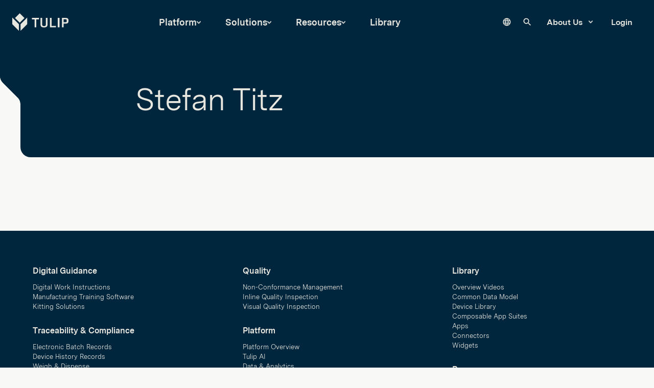

--- FILE ---
content_type: text/html; charset=UTF-8
request_url: https://tulip.co/people/stefan-titz/
body_size: 28163
content:
	
	

<!DOCTYPE html>
<html lang="en-US">
	<head>
					<meta http-equiv="X-UA-Compatible" content="IE=edge"/>
<meta charset="utf-8"/>
<meta name="viewport" content="width=device-width, initial-scale=1, maximum-scale=1">

<link rel="apple-touch-icon" sizes="180x180" href="/static/dist/img/favicon/apple-touch-icon.png">
<link rel="icon" type="image/png" sizes="32x32" href="/static/dist/img/favicon/favicon-32x32.png">
<link rel="icon" type="image/png" sizes="16x16" href="/static/dist/img/favicon/favicon-16x16.png">
<link rel="manifest" href="/static/dist/img/favicon/site.webmanifest">
<link rel="mask-icon" href="/static/dist/img/favicon/safari-pinned-tab.svg" color="#121C2E">
<link rel="shortcut icon" href="/static/dist/img/favicon/favicon.ico">
<meta name="msapplication-TileImage" content="/static/dist/img/favicon/mstile-144x144.png" />
<meta name="facebook-domain-verification" content="xfoy7a6peqjtl47r8pt8nck98wk43y" />

<script>!function(){window.semaphore=window.semaphore||[],window.ketch=function(){window.semaphore.push(arguments)};var e=document.createElement("script");e.type="text/javascript",e.src="https://global.ketchcdn.com/web/v3/config/tulip/website_smart_tag/boot.js",e.defer=e.async=!0,document.getElementsByTagName("head")[0].appendChild(e)}();</script>

<script src="https://fast.wistia.com/assets/external/E-v1.js" async></script>

<!-- Intellimize start -->
<style>.anti-flicker, .anti-flicker * {visibility: hidden !important; opacity: 0 !important;}</style>
<script>(function(e,t,p){var n=document.documentElement,s={p:[],r:[]},u={p:s.p,r:s.r,push:function(e){s.p.push(e)},ready:function(e){s.r.push(e)}};e.intellimize=u,n.className+=" "+p,setTimeout(function(){n.className=n.className.replace(RegExp(" ?"+p),"")},t)})(window, 4000, 'anti-flicker')</script>
<link rel="preload" href="https://cdn.intellimize.co/snippet/117963936.js" as="script">
<script
  type="text/plain"
  data-purposes="personalization"
  data-ketch-id="load-intellimize"
  src="https://cdn.intellimize.co/snippet/117963936.js"
  async
  onerror="document.documentElement.className = document.documentElement.className.replace(RegExp(' ?anti-flicker'), '');"
></script>
<link rel="preconnect" href="https://api.intellimize.co" crossorigin>
<link rel="preconnect" href="https://117963936.intellimizeio.com">
<link rel="preconnect" href="https://log.intellimize.co" crossorigin>
<!-- Intellimize end -->

<script
  async
  type="text/plain"
  data-purposes="analytics"
  src="https://js.qualified.com/qualified.js?token=rShtvrE2ygLYr4zN"
  data-ketch-id="load-qualified"
></script>

<link href="https://tulip.co/people/stefan-titz" hreflang="en" rel="alternate">
<link href="https://tulip.co/de/people/stefan-titz" hreflang="de" rel="alternate">
<link href="https://tulip.co/es/people/stefan-titz" hreflang="es" rel="alternate">
<link href="https://tulip.co/fr/people/stefan-titz" hreflang="fr" rel="alternate">
<script type="text/javascript" src="https://cdn.weglot.com/weglot.min.js"></script>
<script>
  Weglot.initialize({
      api_key: 'wg_86a1693142e4bd84f1390b46298dd9704'
  });
</script>

  <link rel="stylesheet" href="https://tulip.co/static/dist/tulip/main.0576d144a4b978a23aad.css">
						<title>Stefan Titz | Tulip</title>
<script>/* Google gtag.js script did not render */
</script><meta name="generator" content="SEOmatic">
<meta name="keywords" content="Digital Transformation,Industrial Operations,Frontline Operations Platform">
<meta name="description" content="Tulip is the first IIoT-enabled frontline operations platform. With Tulip, manufacturers gain a holistic view of quality, process cycle times, OEE, and…">
<meta name="referrer" content="no-referrer-when-downgrade">
<meta name="robots" content="none">
<meta content="/tulipinterfaces" property="fb:profile_id">
<meta content="en_US" property="og:locale">
<meta content="Tulip" property="og:site_name">
<meta content="website" property="og:type">
<meta content="https://tulip.co/people/stefan-titz/" property="og:url">
<meta content="Stefan Titz" property="og:title">
<meta content="Tulip is the first IIoT-enabled frontline operations platform. With Tulip, manufacturers gain a holistic view of quality, process cycle times, OEE, and…" property="og:description">
<meta content="https://d1g11qfvmedxbq.cloudfront.net/uploads/_1200x630_crop_center-center_82_none/OG-Resource-hub.png?mtime=1679950556" property="og:image">
<meta content="1200" property="og:image:width">
<meta content="630" property="og:image:height">
<meta content="Tulip is the new, smart way to optimize processes for manufacturers and industrial operations." property="og:image:alt">
<meta content="https://www.instagram.com/tulipinterfaces/" property="og:see_also">
<meta content="https://www.youtube.com/channel/UC9KlRSrYUHXYDDLIYh0WjkQ" property="og:see_also">
<meta content="https://www.linkedin.com/company/tulip-interfaces/" property="og:see_also">
<meta content="https://www.facebook.com/tulipinterfaces/" property="og:see_also">
<meta content="https://twitter.com/tulipinterfaces" property="og:see_also">
<meta name="twitter:card" content="summary_large_image">
<meta name="twitter:site" content="@tulipinterfaces">
<meta name="twitter:creator" content="@tulipinterfaces">
<meta name="twitter:title" content="Stefan Titz">
<meta name="twitter:description" content="Tulip is the first IIoT-enabled frontline operations platform. With Tulip, manufacturers gain a holistic view of quality, process cycle times, OEE, and…">
<meta name="twitter:image" content="https://d1g11qfvmedxbq.cloudfront.net/uploads/_800x418_crop_center-center_82_none/OG-Resource-hub.png?mtime=1679950556">
<meta name="twitter:image:width" content="800">
<meta name="twitter:image:height" content="418">
<meta name="twitter:image:alt" content="Tulip is the new, smart way to optimize processes for manufacturers and industrial operations.">
<link href="https://tulip.co/" rel="home">
<link type="text/plain" href="https://tulip.co/humans.txt" rel="author"></head>
	<body data-theme="light" class="article-align-center topper-theme basic-page  theme--light">
		<!-- Google Tag Manager (noscript) -->
		<noscript>
			<iframe src="https://www.googletagmanager.com/ns.html?id=GTM-WSZNN7S" height="0" width="0" style="display:none;visibility:hidden">
			</iframe>
		</noscript>
		<!-- End Google Tag Manager (noscript) -->
		<div class="page">
			<a href="#content" class="skip-to-content" tabindex="0">Skip to content</a>

			
<svg display="none" width="0" height="0" version="1.1" xmlns="http://www.w3.org/2000/svg" xmlns:xlink="http://www.w3.org/1999/xlink">
	<defs>
				<symbol id="logo" viewbox="0 0 126 40">
			<path d="M53.927 31.3709V13.5602H59.757L60.136 10.3975H44.1035V13.5602H50.0501V31.3709H53.927ZM71.8542 31.6332C76.562 31.6332 79.1417 29.5198 79.1417 24.5498V10.3975H75.3377V24.4915C75.3377 26.8963 74.8421 28.587 71.621 28.587H70.7611C67.5401 28.587 67.0154 26.8963 67.0154 24.4915V10.3975H63.2404V24.5498C63.2404 29.5198 65.8202 31.6332 70.5279 31.6332H71.8542ZM98.0309 31.3709V28.2372H88.1636V10.3975H84.3887V31.3709H98.0309ZM105.872 31.3709V10.3975H102.024V31.3709H105.872ZM115.215 31.3709V23.136H119.412C124.062 23.136 126 21.5619 126 17.685V16.1109C126 11.7384 124.266 10.3975 119.237 10.3975H111.367V31.3709H115.215ZM122.123 17.5684C122.123 19.4485 121.657 20.0024 118.961 20.0024H115.142V13.4728H118.961C121.715 13.4728 122.123 14.1141 122.123 16.1109V17.5684Z" fill="currentColor"/>
			<path d="M27.3134 10.5293L16.7841 21.0428L6.25488 10.5293L16.7998 0L27.3134 10.5293Z" fill="currentColor"/>
			<path d="M33.5679 9.55469V24.4371L18.6855 39.3195V24.4371L33.5679 9.55469Z" fill="currentColor"/>
			<path d="M14.8824 24.4183V39.3007L0 24.4183V9.53589L14.8824 24.4183Z" fill="currentColor"/>
		</symbol>

		<svg id="logo-icon" viewbox="0 0 34 40">
			<path d="M33.4228 9.50977V24.323L18.6095 39.1362V24.323L33.4228 9.50977Z" fill="currentColor"/>
			<path d="M14.8133 24.323V39.1362L0 24.323V9.50977L14.8133 24.323Z" fill="currentColor"/>
			<path d="M27.1902 10.4769L16.7055 20.9498L6.23254 10.4769L16.7173 0L27.1902 10.4769Z" fill="currentColor"/>
		</svg>

		
		<symbol id="topper-notch" viewbox="0 0 42 152">
			<path d="M41 0H40H1H0V96.5C0 101.6 2 106.3 5.6 109.9L35 139.4C38.2 142.6 40 146.9 40 151.4H41H42V0H41Z"/>
			<path d="M35.7 138.7L6.3 109.3C2.9 105.9 1 101.3 1 96.6V0H0V96.5C0 101.6 2 106.3 5.6 109.9L35 139.4C38.2 142.6 40 146.9 40 151.4H41C41 146.7 39.1 142.1 35.7 138.7Z" fill="currentColor"/>
		</symbol>

		<symbol id="notch-bottom" viewbox="0 0 51 109">
			<path d="M20 88.5L20.1 42.1C20.1 38.1 22.1 34.3 25.4 31.9L29.3 28.6L42 19.8C47.3 16.1 50.5 10 50.5 3.5C50.5 3.5 50.8 0.4 50.8 0V108.5H20H-1.14441e-05C11.1 108.5 20 99.6 20 88.5Z" fill="currentColor"/>
		</symbol>

		<symbol id="notch-bottom-small" viewbox="0 0 45 86" fill="none">
			<path d="M20 65.5L20.1 33.2C20.1 30 21.6 27 24.2 25.2L27.3 22.6L37.3 15.6C41.5 12.6 44 7.8 44 2.7C44 2.7 44.2 0.3 44.3 0V85.5H20.1H4.29999H-1.14441e-05C11 85.5 20 76.6 20 65.5Z" fill="currentColor"/>
		</symbol>

		<symbol id="form-notch" viewbox="0 0 40 154" fill="none">
			<path fill-rule="evenodd" clip-rule="evenodd" d="M20 0H40V153.14C40 147.921 37.9601 142.909 34.3156 139.174L5.68436 109.826C2.03993 106.091 0 101.079 0 95.86V20C0 8.95431 8.95431 0 20 0Z" fill="currentColor"/>
		</symbol>

		<symbol id="form-notch-outline" viewbox="0 0 147 562">
			<path fill-rule="evenodd" clip-rule="evenodd" d="M96.4414 3.05859H147V561.94C147 537.607 137.469 514.238 120.442 496.821L29.5577 403.856C12.5307 386.439 3 363.07 3 338.737V96.3082C3 44.8079 44.8351 3.05859 96.4414 3.05859Z"/>
			<path fill-rule="evenodd" clip-rule="evenodd" d="M147 0H97.2534C43.5418 0 0 43.5419 0 97.2535V338.052C0 363.429 9.91951 387.802 27.6412 405.966L117.729 498.307C133.763 514.741 142.738 536.792 142.738 559.753H147V551.492C146.368 544.429 144.93 537.499 142.738 530.831C138.367 517.533 130.997 505.275 121.044 495.072L30.956 402.732C14.0783 385.433 4.63112 362.221 4.63112 338.052V97.2535C4.63112 46.0996 46.0995 4.63112 97.2534 4.63112H147V0Z" fill="currentColor"/>
		</symbol>

				<symbol id="shape-octagon" viewbox="0 0 22 19" fill="none" xmlns="http://www.w3.org/2000/svg">
			<path d="M16.0671 18.25L21.1334 9.5L16.0671 0.75H5.93197L0.866608 9.5L5.93197 18.25H16.0671Z" stroke="currentColor" stroke-width="1.5"/>
		</symbol>

		<symbol id="shape-diamond" viewbox="0 0 20 20" fill="none">
			<path d="M10.0053 1.06076L18.9393 10.0015L9.99468 18.9394L1.06066 10.0021L10.0053 1.06076Z" stroke="currentColor" stroke-width="1.5"/>
		</symbol>

		<symbol id="shape-triangle" viewbox="0 0 18 15" fill="none">
			<path d="M1.20577 14.5L9 1L16.7942 14.5H1.20577Z" stroke="currentColor" stroke-width="1.5"/>
		</symbol>

		<symbol id="shape-x" viewbox="0 0 30 30">
			<path d="M3.28651 0.563876C2.53468 -0.187959 1.31571 -0.187958 0.563877 0.563875C-0.187958 1.31571 -0.187959 2.53468 0.563876 3.28651L12.2774 15L0.56389 26.7135C-0.187945 27.4653 -0.187945 28.6843 0.563889 29.4361C1.31572 30.188 2.53469 30.188 3.28653 29.4361L15 17.7226L26.7128 29.4355C27.4647 30.1873 28.6836 30.1873 29.4355 29.4355C30.1873 28.6836 30.1873 27.4647 29.4355 26.7128L17.7226 15L29.4355 3.28716C30.1873 2.53532 30.1873 1.31636 29.4355 0.564521C28.6837 -0.187313 27.4647 -0.187313 26.7129 0.564521L15 12.2774L3.28651 0.563876Z" />
		</symbol>

				<svg id="caret-down" viewbox="0 0 24 24" fill="currentColor">
			<path d="M0 7.33l2.829-2.83 9.175 9.339 9.167-9.339 2.829 2.83-11.996 12.17z"/>
		</svg>

		<symbol id="plus-icon" viewbox="0 0 12 12">
			<rect y="5" width="12" height="2" rx="1" fill="#FF876C"/>
			<rect x="5" y="12" width="12" height="2" rx="1" transform="rotate(-90 5 12)" fill="#FF876C"/>
		</symbol>

		<symbol id="arrow-icon" viewbox="0 0 12 8">
			<path fill-rule="evenodd" clip-rule="evenodd" d="M7.46197 1.42125L8.31635 0.578613L11.6907 3.99993L8.31635 7.42125L7.46197 6.57861L9.41351 4.5999H-5.62668e-05V3.3999H9.41344L7.46197 1.42125Z" fill="currentColor"/>
		</symbol>

		<symbol id="mini-arrow-icon" viewbox="0 0 12 12">
			<rect y="5" width="12" height="2" rx="1" fill="currentColor"/>
			<path fill-rule="evenodd" clip-rule="evenodd" d="M5.29289 0.292893C5.68342 -0.0976311 6.31658 -0.0976311 6.70711 0.292893L11.7071 5.29289C12.0976 5.68342 12.0976 6.31658 11.7071 6.70711L6.70711 11.7071C6.31658 12.0976 5.68342 12.0976 5.29289 11.7071C4.90237 11.3166 4.90237 10.6834 5.29289 10.2929L9.58579 6L5.29289 1.70711C4.90237 1.31658 4.90237 0.683417 5.29289 0.292893Z" fill="currentColor"/>
		</symbol>

		<svg id="down-arrow-icon" viewbox="0 0 14 60">
			<path fill-rule="evenodd" clip-rule="evenodd" d="M0.541018 52.9596L6.54102 58.9596L7.00064 59.4193L7.46026 58.9596L13.4603 52.9596L12.541 52.0404L7.65 56.9314L7.65 -3.10744e-07L6.35 -2.53919e-07L6.35 56.9301L1.46026 52.0404L0.541018 52.9596Z" fill="currentColor"/>
		</svg>

		<symbol id="prev-arrow-icon" viewbox="0 0 31 18">
			<path fill-rule="evenodd" clip-rule="evenodd" d="M9.2516 0.443604L1.43556 8.3685L0.886719 8.92498L1.43556 9.48147L9.2516 17.4064L10.3801 16.2934L3.96348 9.78743L30.6705 9.71738L30.6663 8.13241L3.82513 8.20281L10.3801 1.55658L9.2516 0.443604Z" fill="currentColor"/>
		</symbol>

		<symbol id="next-arrow-icon" viewbox="0 0 30 18">
			<path fill-rule="evenodd" clip-rule="evenodd" d="M21.4168 17.4064L29.2329 9.48147L29.7817 8.92498L29.2329 8.3685L21.4168 0.443604L20.2883 1.55658L26.774 8.13258H0V9.71756H26.7738L20.2883 16.2934L21.4168 17.4064Z" fill="currentColor"/>
		</symbol>

		<symbol id="diagonal-arrow" viewBox="0 0 20 20" >
			<path d="M7.91667 3.75V5.41667H13.4083L3.75 15.075L4.925 16.25L14.5833 6.59167V12.0833H16.25V3.75H7.91667Z" fill="currentColor"/>
		</symbol>

		<svg id="search-icon" viewbox="0 0 20 20">
			<path fill-rule="evenodd" clip-rule="evenodd" d="M2 9C2 5.13401 5.13401 2 9 2C12.866 2 16 5.13401 16 9C16 12.866 12.866 16 9 16C5.13401 16 2 12.866 2 9ZM9 0C4.02944 0 0 4.02944 0 9C0 13.9706 4.02944 18 9 18C11.125 18 13.078 17.2635 14.6177 16.0319L18.2929 19.7071C18.6834 20.0976 19.3166 20.0976 19.7071 19.7071C20.0976 19.3166 20.0976 18.6834 19.7071 18.2929L16.0319 14.6177C17.2635 13.078 18 11.125 18 9C18 4.02944 13.9706 0 9 0Z" fill="currentColor"/>
		</svg>

		<svg id="search-icon-2" viewBox="0 0 16 16">
			<path fill-rule="evenodd" clip-rule="evenodd" d="M10.5256 10.059H11.2033L15.0279 13.8922 13.75 15.1701 9.9168 11.3454V10.6679L9.6851 10.4277C8.7075 11.2683 7.4381 11.7742 6.0574 11.7742 2.9785 11.7742.4828 9.2785.4828 6.1996.4828 3.1208 2.9785.625 6.0574.625 9.1363.625 11.632 3.1208 11.632 6.1996 11.632 7.5804 11.126 8.8498 10.2855 9.8274L10.5256 10.059ZM2.1981 6.1996C2.1981 8.3351 3.9219 10.059 6.0574 10.059 8.1929 10.059 9.9168 8.3351 9.9168 6.1996 9.9168 4.0641 8.1929 2.3403 6.0574 2.3403 3.9219 2.3403 2.1981 4.0641 2.1981 6.1996Z" fill="currentColor"/>
		</svg>

		<svg id="close-icon" viewBox="0 0 12 12">
			<path d="M11.6874 1.81242L10.5815 0.706543L6.1972 5.09086L1.81292 0.706543L0.707031 1.81242L5.09135 6.19677L0.707031 10.5811L1.81292 11.687L6.1972 7.30257L10.5815 11.687L11.6874 10.5811L7.3031 6.19677L11.6874 1.81242Z" fill="currentColor"/>
		</svg>

		<svg id="language-globe" viewBox="0 0 17 16" fill="none">
			<path d="M11.8742 9.6C11.9382 9.072 11.9862 8.544 11.9862 8C11.9862 7.456 11.9382 6.928 11.8742 6.4H14.5782C14.7062 6.912 14.7862 7.448 14.7862 8C14.7862 8.552 14.7062 9.088 14.5782 9.6M10.4582 14.048C10.9382 13.16 11.3062 12.2 11.5622 11.2H13.9222C13.1542 12.52 11.9302 13.544 10.4582 14.048ZM10.2582 9.6H6.51423C6.43423 9.072 6.38623 8.544 6.38623 8C6.38623 7.456 6.43423 6.92 6.51423 6.4H10.2582C10.3302 6.92 10.3862 7.456 10.3862 8C10.3862 8.544 10.3302 9.072 10.2582 9.6ZM8.38623 14.368C7.72223 13.408 7.18623 12.344 6.85823 11.2H9.91423C9.58623 12.344 9.05023 13.408 8.38623 14.368ZM5.18623 4.8H2.85023C3.61023 3.472 4.84223 2.448 6.30623 1.952C5.82623 2.84 5.46623 3.8 5.18623 4.8ZM2.85023 11.2H5.18623C5.46623 12.2 5.82623 13.16 6.30623 14.048C4.84223 13.544 3.61023 12.52 2.85023 11.2ZM2.19423 9.6C2.06623 9.088 1.98623 8.552 1.98623 8C1.98623 7.448 2.06623 6.912 2.19423 6.4H4.89823C4.83423 6.928 4.78623 7.456 4.78623 8C4.78623 8.544 4.83423 9.072 4.89823 9.6M8.38623 1.624C9.05023 2.584 9.58623 3.656 9.91423 4.8H6.85823C7.18623 3.656 7.72223 2.584 8.38623 1.624ZM13.9222 4.8H11.5622C11.3062 3.8 10.9382 2.84 10.4582 1.952C11.9302 2.456 13.1542 3.472 13.9222 4.8ZM8.38623 0C3.96223 0 0.38623 3.6 0.38623 8C0.38623 10.1217 1.22909 12.1566 2.72938 13.6569C3.47224 14.3997 4.35416 14.989 5.32476 15.391C6.29537 15.7931 7.33566 16 8.38623 16C10.508 16 12.5428 15.1571 14.0431 13.6569C15.5434 12.1566 16.3862 10.1217 16.3862 8C16.3862 6.94943 16.1793 5.90914 15.7773 4.93853C15.3752 3.96793 14.786 3.08601 14.0431 2.34315C13.3002 1.60028 12.4183 1.011 11.4477 0.608964C10.4771 0.206926 9.43681 0 8.38623 0V0Z" fill="currentColor"/>
		</svg>

		<symbol id="play-icon" viewbox="0 0 12 17" fill="none">
			<path d="M11.3427 7.28892L2.38503 0.742903C1.39395 0.0186568 0 0.726488 0 1.95399V15.046C0 16.2735 1.39395 16.9813 2.38502 16.2571L11.3427 9.71109C12.1627 9.11188 12.1627 7.88812 11.3427 7.28892Z" fill="currentColor"/>
		</symbol>

		<symbol id="checkmark-icon" viewbox="0 0 12 9" fill="none">
			<path d="M1 3.7L4.54839 7L11 1" stroke="currentColor" stroke-width="2" stroke-linecap="round"/>
		</symbol>

		<symbol id="easy-to-use-icon" viewbox="0 0 54 38">
			<path d="M32.0001 19.5001C31.9001 19.5001 31.9001 19.5001 31.8001 19.4001L31.7001 19.3001L31.6001 19.2001C31.6001 19.2001 31.6001 19.1001 31.6001 19.0001V18.9001C31.6001 18.8001 31.7001 18.7001 31.8001 18.7001C31.9001 18.6001 32.0001 18.6001 32.1001 18.6001C32.2001 18.6001 32.3001 18.6001 32.4001 18.7001C32.5001 18.8001 32.5001 18.9001 32.5001 19.0001C32.5001 19.0001 32.5001 19.0001 32.5001 19.1001V19.2001L32.4001 19.3001C32.3001 19.4001 32.3001 19.4001 32.2001 19.4001L32.0001 19.5001Z" fill="currentColor"/>
			<path d="M53.7 23.7C53.7 23.6 53.5999 23.6 53.5 23.5L38.7999 15C38.6999 15 38.6999 15 38.5999 15C38.4999 15 38.5 15 38.4 15L32.7999 17.5C32.4999 17.6 32.2 17.8 32 18.1C31.8 18.4 31.7 18.7 31.6 19.1C31.6 19.2 31.6 19.3 31.7 19.4V21.7V21.8C31.7 21.9 31.7 22 31.7 22.1C31.7 22.2 31.6999 22.2 31.7999 22.3C31.7999 22.4 31.9 22.5 32 22.6C32 22.7 32.0999 22.7 32.0999 22.7C32.1999 22.8 32.3 22.9 32.4 23L32.5 23.1C32.6 23.2 32.8 23.2 32.9 23.3C32.2 23.5 31.2999 23.7 30.2999 23.7C28.4999 23.8 28.5 23.2 28.4 22.5V22.3C28.4 22.1 28.3 21.9 28.2 21.8C28.1 21.7 27.9 21.5 27.7 21.5C27.4 21.4 27 21.3 26.6 21.3C26.2 21.3 25.9 21.4 25.6 21.6L20.4 25.4C20.4 25.4 20.3999 25.5 20.2999 25.5C20.2999 25.5 20.3 25.5 20.2 25.6V25.7C20.2 25.7 20.2 25.7 20.2 25.8V28.6C20.2 28.7 20.1999 28.7 20.2999 28.8C20.2999 28.9 20.4 28.9 20.5 29L35.2 37.5C35.3 37.5 35.3 37.6 35.4 37.6C35.5 37.6 35.4999 37.6 35.5999 37.5L53.7 27.1C53.7999 27.1 53.8 27 53.9 26.9C54 26.8 54 26.8 54 26.7V24C53.7 23.9 53.7 23.8 53.7 23.7ZM51.7 24.4L35.2999 33.9L22.2999 26.4L21.2999 25.8L26 22.4C26.2 22.3 26.4 22.2 26.6 22.2C26.8 22.2 27 22.2 27.2 22.3C27.4 22.4 27.4 22.5 27.4 22.5V22.7C27.4999 23.7 27.8 24.7 30.2 24.6C33.2 24.5 35.9 23.3 36.2 22V21.9V21.8V21.7C36.2 21.3 35.8999 20.9 35.0999 20.5H35C34.8 20.4 34.5999 20.3 34.2999 20.3C34.2999 20.3 34.3 20.3 34.2 20.3C33.8 20.2 33.3999 20.1 33.0999 20L32.9 19.9H32.7999C32.5999 19.8 32.4 19.7 32.2999 19.5V19.4V19.3C32.2999 19.1 32.6 18.8 33 18.6L38.4 16.2L52.2999 24.2L51.7 24.4Z" fill="currentColor"/>
			<path d="M33.6 8.7C33.6 8.6 33.5 8.6 33.5 8.5C33.5 8.5 33.4 8.5 33.3 8.5L18.7 0.1C18.6 0 18.6 0 18.5 0C18.4 0 18.4 0 18.3 0.1L0.3 10.5C0.3 10.5 0.3 10.5 0.2 10.5C0.1 10.5 0.1 10.6 0 10.7C0 10.7 0 10.8 0 10.9V13.7C0 13.8 0 13.8 0.1 13.9C0.1 14 0.2 14 0.3 14.1L15 22.6C15.1 22.6 15.1 22.6 15.2 22.7C15.3 22.7 15.4 22.7 15.5 22.6L20.7 18.8C20.9 18.7 21.1 18.6 21.3 18.6C21.5 18.6 21.7 18.6 21.9 18.7C22.1 18.8 22.1 18.9 22.1 18.9V19.1C22.1 19.2 22.1 19.3 22.2 19.5V19.6C22.2 19.7 22.2 19.8 22.3 19.8C22.5 20.5 23.1 21.1 25 21.1C28.1 21 30.8 19.7 31 18.4V18.3V15.4C31 15 30.7 14.4 29.7 14L33.5 12.3C33.6 12.3 33.6 12.2 33.7 12.1C33.7 12 33.8 12 33.8 11.9V8.9C33.6 8.8 33.6 8.7 33.6 8.7ZM0.8 11.6L14.7 19.6V21.3V21.4L0.8 13.4V11.6ZM21.2 17.6C20.8 17.6 20.5 17.7 20.2 17.9L15.6 21.3V19.6L20.6 15.9C20.8 15.8 21 15.7 21.2 15.7C21.4 15.7 21.6 15.7 21.8 15.8C22 15.9 22 16 22 16V16.2C22 16.4 22.1 16.6 22.1 16.7V17.8C21.9 17.6 21.5 17.6 21.2 17.6ZM24.9 20C23.6 20 23.2 19.8 23.1 19.3V17.8C23.5 18 24.1 18.1 24.9 18.1C25.4 18.1 25.8 18 26.2 18H26.3C27.9 17.8 29.2 17.3 30 16.6V18C30 18.6 28 19.9 24.9 20ZM28.3 13.4C28.1 13.3 28 13.3 27.8 13.2C27.3 13 27 12.8 27 12.5C27 12.2 27.3 12 27.7 11.8L32.7 9.6V11.5L28.3 13.4Z" fill="currentColor"/>
		</symbol>

		<svg id="thin-arrow-icon" viewbox="0 0 43 14">
			<path fill-rule="evenodd" clip-rule="evenodd" d="M40.7928 7.49999L35.6464 12.6464L36.3535 13.3535L42.707 6.99999L36.3535 0.646439L35.6464 1.35355L40.7928 6.49999L-2.99577e-07 6.49997L-2.55868e-07 7.49997L40.7928 7.49999Z" fill="currentColor"/>
		</svg>

		<svg id="dollar-sign" viewbox="0 0 12 18" fill="none" xmlns="http://www.w3.org/2000/svg">
			<path d="M6.39 7.9C4.12 7.31 3.39 6.7 3.39 5.75C3.39 4.66 4.4 3.9 6.09 3.9C7.87 3.9 8.53 4.75 8.59 6H10.8C10.73 4.28 9.68 2.7 7.59 2.19V0H4.59V2.16C2.65 2.58 1.09 3.84 1.09 5.77C1.09 8.08 3 9.23 5.79 9.9C8.29 10.5 8.79 11.38 8.79 12.31C8.79 13 8.3 14.1 6.09 14.1C4.03 14.1 3.22 13.18 3.11 12H0.910004C1.03 14.19 2.67 15.42 4.59 15.83V18H7.59V15.85C9.54 15.48 11.09 14.35 11.09 12.3C11.09 9.46 8.66 8.49 6.39 7.9Z" fill="currentColor"/>
		</svg>

		<symbol id="review-star">
			<g clip-path="url(#clip0_55_2489)">
				<path d="M12.3787 0.703125C12.1716 0.273437 11.7341 0 11.2537 0C10.7732 0 10.3396 0.273437 10.1287 0.703125L7.61695 5.87109L2.00758 6.69922C1.53883 6.76953 1.1482 7.09766 1.00367 7.54687C0.859138 7.99609 0.976326 8.49219 1.31226 8.82422L5.38258 12.8516L4.42164 18.543C4.34351 19.0117 4.53883 19.4883 4.92554 19.7656C5.31226 20.043 5.82398 20.0781 6.24586 19.8555L11.2576 17.1797L16.2693 19.8555C16.6912 20.0781 17.2029 20.0469 17.5896 19.7656C17.9763 19.4844 18.1716 19.0117 18.0935 18.543L17.1287 12.8516L21.199 8.82422C21.5349 8.49219 21.656 7.99609 21.5076 7.54687C21.3591 7.09766 20.9724 6.76953 20.5037 6.69922L14.8904 5.87109L12.3787 0.703125Z" fill="#FFC700"/>
			</g>
			<defs>
				<clipPath id="clip0_55_2489">
					<rect width="22.5" height="20" fill="white"/>
				</clipPath>
			</defs>
		</symbol>

				<symbol id="arena" viewbox="0 0 30 30">
			<path fill="currentColor" d="M21.0557656,7.6035181 C21.2640657,7.6035181 21.4652174,7.82245762 21.5034529,8.08993954 L21.5034529,8.08993954 L22.1231997,12.4895101 C22.1607702,12.7571583 22.3968325,12.8944734 22.6473578,12.7937313 L22.6473578,12.7937313 L26.7684746,11.1522667 C27.0188337,11.0525221 27.3094231,11.1153612 27.41349,11.2919093 C27.5173907,11.468956 27.4284517,11.7504022 27.2156631,11.9169758 L27.2156631,11.9169758 L23.7498688,14.6400049 C23.5377452,14.8067447 23.5377452,15.0797126 23.7498688,15.2459537 L23.7498688,15.2459537 L27.2156631,17.9701465 C27.4282855,18.1367201 27.516892,18.4349566 27.4126588,18.6321186 C27.3085919,18.829613 27.01767,18.9092425 26.7683083,18.8088328 L26.7683083,18.8088328 L22.6837646,17.1686982 C22.433738,17.0686211 22.2003355,17.2049388 22.1644275,17.4725869 L22.1644275,17.4725869 L21.5742716,21.9105592 C21.5388622,22.1778749 21.3052935,22.3964819 21.0555994,22.3964819 C20.8065702,22.3964819 20.5730015,22.1777086 20.5377584,21.9105592 L20.5377584,21.9105592 L19.9476025,17.4725869 C19.9118606,17.2049388 19.6781257,17.0684548 19.4280991,17.1686982 L19.4280991,17.1686982 L15.4117142,18.7809043 C15.1611889,18.8816464 14.7515708,18.8816464 14.5012117,18.7809043 L14.5012117,18.7809043 L10.4841619,17.1686982 C10.2344678,17.0686211 10.0000678,17.2049388 9.96515722,17.4725869 L9.96515722,17.4725869 L9.37500133,21.9105592 C9.3392595,22.1778749 9.10569076,22.3964819 8.85632912,22.3964819 C8.60663499,22.3964819 8.3732325,22.1777086 8.3376569,21.9105592 L8.3376569,21.9105592 L7.74849846,17.4725869 C7.71342159,17.2049388 7.4800191,17.0684548 7.22899504,17.1686982 L7.22899504,17.1686982 L3.14495007,18.8088328 C2.89475722,18.9092425 2.60466651,18.8297792 2.50043335,18.6319523 C2.3966989,18.4344579 2.48480668,18.1362214 2.69759529,17.9696478 L2.69759529,17.9696478 L6.16372211,15.2462862 C6.37601199,15.0798788 6.37601199,14.806911 6.16372211,14.6401712 L6.16372211,14.6401712 L2.69759529,11.917142 C2.48547165,11.7509009 2.39686514,11.4692885 2.50076583,11.2920755 C2.60483275,11.1156937 2.89492346,11.0525221 3.14544879,11.1527655 L3.14544879,11.1527655 L7.26639929,12.7938976 C7.51709086,12.8943072 7.75298697,12.7573245 7.79055746,12.4896764 L7.79055746,12.4896764 L8.41063674,8.0897733 C8.44804099,7.82245762 8.64935896,7.6035181 8.85749281,7.6035181 C9.06496169,7.6035181 9.26578093,7.82245762 9.30401639,8.0897733 L9.30401639,8.0897733 L9.92326446,12.4896764 C9.96083495,12.7573245 10.1968973,12.8943072 10.4475889,12.7938976 L10.4475889,12.7938976 L14.5012117,11.1796965 C14.7519033,11.0796194 15.1613551,11.0796194 15.4127117,11.1796965 L15.4127117,11.1796965 L19.4656695,12.7938976 C19.7165273,12.8943072 19.9522572,12.7573245 19.9901602,12.4896764 L19.9901602,12.4896764 L20.6102395,8.0897733 C20.6474775,7.82245762 20.848463,7.6035181 21.0557656,7.6035181 Z M15.3422254,12.2685757 C15.130268,12.1015034 14.7829904,12.1015034 14.5711992,12.2685757 L14.5711992,12.2685757 L11.5123631,14.6779079 C11.3005719,14.8449802 11.3022343,15.1159532 11.5156879,15.2805318 L11.5156879,15.2805318 L14.5688719,17.6303497 C14.7818267,17.7949284 15.1322629,17.7949284 15.3458827,17.6303497 L15.3458827,17.6303497 L18.3980692,15.2805318 C18.611689,15.1157869 18.6133514,14.8448139 18.4010616,14.6779079 L18.4010616,14.6779079 Z"/>
		</symbol>

		<symbol id="email" viewbox="0 0 30 30">
			<path fill="currentColor" d="M5.19222801,8.75771961 C5.05693776,8.75771961 4.94832557,8.86633181 4.94832557,9.00162205 L4.94832557,9.72571961 L14.9483256,16.9359635 L24.9483256,9.72571961 L24.9483256,9.00162205 C24.9483256,8.86633181 24.8397134,8.75771961 24.7044231,8.75771961 L5.19222801,8.75771961 Z M4.94832557,11.2193536 L4.94832557,20.9983779 C4.94832557,21.1336682 5.05693776,21.2422804 5.19222801,21.2422804 L24.7044231,21.2422804 C24.8397134,21.2422804 24.9483256,21.1336682 24.9483256,20.9983779 L24.9483256,11.2193536 L15.2302768,18.2239877 C15.0616402,18.3430804 14.8348865,18.3430804 14.6662524,18.2239877 L4.94832557,11.2193536 Z"/>
		</symbol>

		<symbol id="facebook" viewbox="0 0 30 30">
			<path fill="currentColor" d="M12.75,12 L10.5,12 L10.5,15 L12.75,15 L12.75,24 L16.5,24 L16.5,15 L19.2315,15 L19.5,12 L16.5,12 L16.5,10.74975 C16.5,10.0335 16.644,9.75 17.33625,9.75 L19.5,9.75 L19.5,6 L16.644,6 C13.947,6 12.75,7.18725 12.75,9.46125 L12.75,12 Z"/>
		</symbol>

		<symbol id="github" viewbox="0 0 30 30">
			<path fill="currentColor" d="M15,4.7599911 C9.19875,4.7599911 4.5,9.4613661 4.5,15.2599911 C4.5,19.9001161 7.50825,23.8349911 11.679375,25.2218661 C12.204375,25.3207411 12.396875,24.9961161 12.396875,24.7169911 C12.396875,24.4676161 12.388125,23.8069911 12.38375,22.9319911 C9.463,23.5654911 8.847,21.5232411 8.847,21.5232411 C8.36925,20.3113661 7.678875,19.9876161 7.678875,19.9876161 C6.72775,19.3366161 7.752375,19.3497411 7.752375,19.3497411 C8.80675,19.4232411 9.360625,20.4312411 9.360625,20.4312411 C10.296875,22.0368661 11.8185,21.5731161 12.41875,21.3044911 C12.51325,20.6254911 12.783625,20.1626161 13.08375,19.9001161 C10.751875,19.6376161 8.301,18.7346161 8.301,14.7113661 C8.301,13.5651161 8.707875,12.6288661 9.381625,11.8938661 C9.2635,11.6287411 8.909125,10.5612411 9.4735,9.1148661 C9.4735,9.1148661 10.352875,8.8331161 12.361,10.1911161 C13.201,9.9574911 14.0935,9.8419911 14.986,9.8367411 C15.8785,9.8419911 16.771,9.9574911 17.611,10.1911161 C19.606,8.8331161 20.485375,9.1148661 20.485375,9.1148661 C21.04975,10.5612411 20.695375,11.6287411 20.590375,11.8938661 C21.25975,12.6288661 21.666625,13.5651161 21.666625,14.7113661 C21.666625,18.7451161 19.21225,19.6332411 16.876,19.8913661 C17.2435,20.2063661 17.58475,20.8503661 17.58475,21.8338661 C17.58475,23.2391161 17.571625,24.3678661 17.571625,24.7091161 C17.571625,24.9847411 17.755375,25.3128661 18.2935,25.2078661 C22.494375,23.8306161 25.5,19.8931161 25.5,15.2599911 C25.5,9.4613661 20.798625,4.7599911 15,4.7599911"/>
		</symbol>

		<symbol id="instagram" viewbox="0 0 30 30">
			<path fill="currentColor" d="M15,4.5 C12.1475,4.5 11.791375,4.513125 10.671375,4.563 C9.553125,4.6155 8.791875,4.791375 8.1225,5.05125 C7.432125,5.319 6.845875,5.678625 6.26225,6.26225 C5.678625,6.845875 5.318125,7.43125 5.05125,8.1225 C4.791375,8.791875 4.614625,9.553125 4.563,10.671375 C4.5105,11.791375 4.5,12.1475 4.5,15 C4.5,17.8525 4.513125,18.208625 4.563,19.328625 C4.6155,20.446 4.791375,21.208125 5.05125,21.8775 C5.319,22.567 5.678625,23.154125 6.26225,23.73775 C6.845875,24.3205 7.43125,24.681875 8.1225,24.94875 C8.79275,25.20775 9.554,25.385375 10.671375,25.437 C11.791375,25.4895 12.1475,25.5 15,25.5 C17.8525,25.5 18.208625,25.486875 19.328625,25.437 C20.446,25.3845 21.208125,25.20775 21.8775,24.94875 C22.567,24.681 23.154125,24.3205 23.73775,23.73775 C24.3205,23.154125 24.681875,22.569625 24.94875,21.8775 C25.20775,21.208125 25.385375,20.446 25.437,19.328625 C25.4895,18.208625 25.5,17.8525 25.5,15 C25.5,12.1475 25.486875,11.791375 25.437,10.671375 C25.3845,9.554 25.20775,8.791 24.94875,8.1225 C24.681,7.432125 24.3205,6.845875 23.73775,6.26225 C23.154125,5.678625 22.569625,5.318125 21.8775,5.05125 C21.208125,4.791375 20.446,4.614625 19.328625,4.563 C18.208625,4.5105 17.8525,4.5 15,4.5 Z M15,6.39 C17.802625,6.39 18.136875,6.404 19.24375,6.452125 C20.2675,6.50025 20.823125,6.67 21.192375,6.81525 C21.684125,7.005125 22.032375,7.232625 22.401625,7.59925 C22.76825,7.96675 22.99575,8.315875 23.185625,8.807625 C23.329125,9.176875 23.500625,9.7325 23.547,10.75625 C23.596875,11.864 23.60825,12.1965 23.60825,15 C23.60825,17.8035 23.595125,18.136875 23.5435,19.24375 C23.490125,20.2675 23.3195,20.823125 23.175125,21.192375 C22.979125,21.684125 22.756,22.032375 22.3885,22.401625 C22.021875,22.76825 21.6675,22.99575 21.181,23.185625 C20.8135,23.329125 20.249125,23.500625 19.225375,23.547 C18.110625,23.596875 17.7825,23.60825 14.97375,23.60825 C12.164125,23.60825 11.836,23.595125 10.722125,23.5435 C9.6975,23.490125 9.133125,23.3195 8.765625,23.175125 C8.26775,22.979125 7.925625,22.756 7.559,22.3885 C7.190625,22.021875 6.95525,21.6675 6.7715,21.181 C6.627125,20.8135 6.457375,20.249125 6.404,19.225375 C6.364625,18.122875 6.350625,17.7825 6.350625,14.986875 C6.350625,12.190375 6.364625,11.849125 6.404,10.7335 C6.457375,9.70975 6.627125,9.14625 6.7715,8.77875 C6.95525,8.28 7.190625,7.93875 7.559,7.570375 C7.925625,7.20375 8.26775,6.9675 8.765625,6.784625 C9.133125,6.639375 9.68525,6.46875 10.709,6.41625 C11.824625,6.376875 12.15275,6.36375 14.960625,6.36375 L15,6.39 L15,6.39 Z M15,9.60825 C12.020625,9.60825 9.60825,12.02325 9.60825,15 C9.60825,17.979375 12.02325,20.39175 15,20.39175 C17.979375,20.39175 20.39175,17.97675 20.39175,15 C20.39175,12.020625 17.97675,9.60825 15,9.60825 Z M15,18.5 C13.06625,18.5 11.5,16.93375 11.5,15 C11.5,13.06625 13.06625,11.5 15,11.5 C16.93375,11.5 18.5,13.06625 18.5,15 C18.5,16.93375 16.93375,18.5 15,18.5 Z M21.86525,9.395625 C21.86525,10.09125 21.3,10.655625 20.60525,10.655625 C19.909625,10.655625 19.34525,10.090375 19.34525,9.395625 C19.34525,8.700875 19.9105,8.13649899 20.60525,8.13649899 C21.299125,8.135625 21.86525,8.700875 21.86525,9.395625 Z"/>
		</symbol>

		<symbol id="linkedin" viewbox="0 0 30 30">
			<path fill="currentColor" d="M23.6375751,22.75 L20.0622266,22.75 L20.0622266,17.1475477 C20.0622266,15.8115705 20.0350644,14.0923048 18.1991019,14.0923048 C16.3349711,14.0923048 16.0502712,15.5459847 16.0502712,17.048959 L16.0502712,22.75 L12.4749227,22.75 L12.4749227,11.2292092 L15.9094302,11.2292092 L15.9094302,12.7995859 L15.9557065,12.7995859 C16.4355718,11.8941797 17.6025398,10.9384732 19.3459497,10.9384732 C22.9685805,10.9384732 23.6385811,13.3227095 23.6385811,16.4262407 L23.6385811,22.75 L23.6375751,22.75 Z M8.4368111,9.65279641 C7.28593923,9.65279641 6.36141891,8.72123404 6.36141891,7.5753922 C6.36141891,6.43055637 7.28694524,5.5 8.4368111,5.5 C9.58365895,5.5 10.5132093,6.43055637 10.5132093,7.5753922 C10.5132093,8.72123404 9.58265294,9.65279641 8.4368111,9.65279641 Z M10.2295154,22.75 L6.64410684,22.75 L6.64410684,11.2292092 L10.2295154,11.2292092 L10.2295154,22.75 Z"/>
		</symbol>

		<symbol id="medium" viewbox="0 0 30 30">
			<path fill="currentColor" d="M22.9833468,9.23153259 C22.8522194,9.33133261 22.7873068,9.49565684 22.8148297,9.65812814 L22.8148297,20.3430503 C22.787771,20.5051334 22.8526349,20.6688807 22.9833468,20.7684674 L24.4646468,22.2226633 L24.4646468,22.5420207 L17.0145444,22.5420207 L17.0145444,22.2238417 L18.5488743,20.7331142 C18.6997147,20.5822738 18.6997147,20.5386715 18.6997147,20.3088755 L18.6997147,11.6709049 L14.4337592,22.5066675 L13.8563233,22.5066675 L8.88801712,11.6709049 L8.88801712,18.9336352 C8.84660153,19.238797 8.94785968,19.5460481 9.16259381,19.7667928 L11.1588724,22.1873101 L11.1588724,22.5066675 L5.5,22.5066675 L5.5,22.1884885 L7.49745705,19.7667928 C7.71063005,19.5456817 7.8059957,19.2363996 7.75435713,18.9336352 L7.75435713,10.5360665 C7.77821657,10.3027497 7.68934984,10.0720464 7.51513366,9.91502822 L5.74040191,7.77733672 L5.74040191,7.45915772 L11.2484339,7.45915772 L15.5061403,16.7959437 L19.2488681,7.45797928 L24.5,7.45797928 L24.5,7.77733672 L22.9833468,9.23153259 Z"/>
		</symbol>

		<symbol id="reddit" viewbox="0 0 30 30">
			<path fill="currentColor" d="M20.7268208,4.39713974 C21.5763333,4.39713974 22.2702666,5.08986859 22.2702666,5.93938117 C22.2613406,6.77184986 21.5938091,7.44723228 20.7615017,7.46589089 C19.9291942,7.4845495 19.2320672,6.83975991 19.1858445,6.00852754 L15.9791814,5.33311565 L14.9913761,9.95974884 C17.2435722,10.0461818 19.2883293,10.740115 20.7626287,11.7970667 C21.1429338,11.4155269 21.6640011,11.1908012 22.25298,11.1908012 C23.4482244,11.1908012 24.4187432,12.16132 24.4187432,13.3565644 C24.4187432,14.2406502 23.881624,15.002495 23.1716389,15.3494616 C23.2068719,15.5616567 23.2242195,15.7764361 23.2234987,15.9915351 C23.2234987,19.3179695 19.3587104,22.0048 14.5752631,22.0048 C9.79181583,22.0048 5.92702751,19.3179695 5.92702751,15.9915351 C5.92702751,15.7655746 5.94554886,15.5396142 5.98012204,15.332175 C5.1991423,14.9856181 4.69611314,14.2109822 4.69720809,13.3565644 C4.69720809,12.16132 5.66772861,11.1908012 6.86297305,11.1908012 C7.43466538,11.1908012 7.97178453,11.4328135 8.35332433,11.795832 C9.84367561,10.7055419 11.906954,10.03013 14.2110099,9.95974884 L15.3037695,4.79599651 C15.3298674,4.69657806 15.39133,4.61009142 15.4766355,4.55274945 C15.565328,4.50111828 15.6694999,4.482735 15.7705076,4.50088967 L19.3587104,5.26273452 C19.606341,4.73158437 20.1407938,4.3934513 20.7268208,4.39713974 Z M11.1451091,13.3565644 C10.2943618,13.3565644 9.60166331,14.0504976 9.60166331,14.9000102 C9.60166331,15.748288 10.2943618,16.4409865 11.1451091,16.4409865 C11.9933869,16.4409865 12.6860854,15.748288 12.6860854,14.8987755 C12.6860854,14.0492629 11.9933869,13.3565644 11.1438744,13.3565644 L11.1451091,13.3565644 Z M17.9362707,13.3565644 C17.0879929,13.3565644 16.3952944,14.0492629 16.3952944,14.9000102 C16.3952944,15.748288 17.0879929,16.4409865 17.9375055,16.4409865 C18.7870181,16.4409865 19.4797165,15.748288 19.4797165,14.8987755 C19.4797165,14.0504976 18.7857833,13.3565644 17.9362707,13.3565644 L17.9362707,13.3565644 Z M11.1870909,18.2832434 C11.080415,18.2827338 10.9778724,18.3244611 10.9018621,18.3993106 C10.7457493,18.5579022 10.7457493,18.8124112 10.9018621,18.9710029 C11.9415272,20.010668 13.9689976,20.0983357 14.5579765,20.0983357 C15.1469554,20.0983357 17.1571393,20.0291894 18.214091,18.9710029 C18.3630944,18.8143415 18.3781895,18.5733403 18.2498989,18.3993106 C18.0911595,18.2423858 17.8357112,18.2423858 17.6769718,18.3993106 C17.0015599,19.0574359 15.5976416,19.3006829 14.5752631,19.3006829 C13.5528846,19.3006829 12.1316797,19.0586706 11.4735544,18.3993106 C11.3975191,18.3235898 11.2943969,18.281363 11.1870909,18.2820087 L11.1870909,18.2832434 Z"/>
		</symbol>

		<symbol id="youtube" viewbox="0 0 30 30">
			<path fill="currentColor" d="M22.8238 5.60519C19.121 5.35244 10.8738 5.35347 7.17615 5.60519C3.17228 5.87848 2.70069 8.29704 2.6709 14.663C2.70069 21.0176 3.16817 23.4464 7.17615 23.7207C10.8749 23.9724 19.121 23.9735 22.8238 23.7207C26.8277 23.4474 27.2993 21.0289 27.3291 14.663C27.2993 8.30834 26.8318 5.87951 22.8238 5.60519V5.60519ZM11.9177 18.7726V10.5533L20.1371 14.6558L11.9177 18.7726V18.7726Z"/>
		</symbol>

		<symbol id="tumblr" viewbox="0 0 30 30">
			<path fill="currentColor" d="M16.6871922,23.5375 C12.8594844,23.5375 11.4029563,20.7146313 11.4029563,18.7192328 L11.4029563,12.8254797 L9.58718125,12.8254797 L9.58718125,10.4963875 C12.3153531,9.50958594 12.9782313,7.04220625 13.1270406,5.63452969 C13.1375625,5.53832969 13.2134703,5.5 13.2570609,5.5 L15.9003062,5.5 L15.9003062,10.0950531 L19.5085578,10.0950531 L19.5085578,12.8254797 L15.8860266,12.8254797 L15.8860266,18.4396516 C15.8980516,19.1919656 16.1678625,20.2216063 17.544725,20.2216063 L17.6123656,20.2216063 C18.0866016,20.206575 18.7291875,20.0675359 19.0673906,19.9067016 L19.9361969,22.4808031 C19.6085156,22.9587969 18.1324469,23.51345 16.8127031,23.5359969 L16.678925,23.5359969 L16.6871922,23.5375 Z"/>
		</symbol>

		<symbol id="twitter" viewbox="0 0 30 30">
			<path d="M 21.4723 6.2188 H 24.6253 L 17.7388 14.0879 L 25.84 24.7973 H 19.4983 L 14.5276 18.3038 L 8.8469 24.7973 H 5.6895 L 13.0539 16.379 L 5.2875 6.2188 H 11.79 L 16.2783 12.1541 L 21.4723 6.2188 Z M 20.3647 22.9127 H 22.111 L 10.8388 8.0052 H 8.9631 L 20.3647 22.9127 Z" fill="currentColor"/>
		</symbol>

		<symbol id="tiktok" viewbox="0 0 30 30">
			<path d="M 24.175 12.0791 C 22.2396 12.0832 20.3519 11.4791 18.7785 10.352 V 18.2094 C 18.7781 19.6646 18.3333 21.085 17.5038 22.2807 C 16.6741 23.4762 15.4993 24.3901 14.1362 24.8999 C 12.7733 25.4097 11.2871 25.4912 9.8765 25.1335 C 8.4659 24.7758 7.1982 23.9958 6.2429 22.8981 C 5.2875 21.8004 4.6901 20.4371 4.5306 18.9906 C 4.371 17.5442 4.6569 16.0835 5.35 14.8039 C 6.0432 13.5243 7.1104 12.4869 8.4091 11.8303 C 9.7078 11.1738 11.176 10.9294 12.6174 11.1298 V 15.0805 C 11.9583 14.8731 11.2506 14.8791 10.5952 15.0979 C 9.9397 15.3166 9.3702 15.7369 8.9679 16.2986 C 8.5655 16.8603 8.3509 17.5347 8.3547 18.2256 C 8.3586 18.9167 8.5806 19.5887 8.9891 20.1459 C 9.3977 20.7032 9.9718 21.1171 10.6296 21.3286 C 11.2874 21.5401 11.9952 21.5383 12.6519 21.3235 C 13.3087 21.1088 13.8807 20.692 14.2865 20.1327 C 14.6922 19.5736 14.9109 18.9004 14.9113 18.2094 V 2.8549 H 18.7785 C 18.7764 3.182 18.8042 3.5086 18.862 3.8305 C 18.9965 4.5481 19.2759 5.2308 19.6832 5.8368 C 20.0904 6.4428 20.617 6.9594 21.2306 7.3549 C 22.1042 7.9319 23.1281 8.2391 24.175 8.2382 V 12.0791 Z" fill="currentColor"/>
		</symbol>

		<symbol id="pause-icon" viewBox="0 0 12 14" fill="none">
			<path fill-rule="evenodd" clip-rule="evenodd" d="M4 14H0V0H4V14ZM8 14V0H12V14H8Z" fill="currentColor"/>
		</symbol>

	</defs>
</svg>

			<div class="page-wrapper">
																															
<nav class="nav js-top-nav tw-h-[unset] tw-w-full tw-z-[100] tw-px-[24px] [.js--menu-active_&amp;]:max-xl:tw-bg-[#F8F8F6] [.js--menu-active_&amp;_.nav-logo]:max-xl:tw-fill-brand-navy [.js--menu-active_&amp;_.js--menu-toggle]:max-xl:tw-text-brand-navy">

  <div class="2xl:tw-grid tw-flex tw-items-center tw-grid-cols-[1fr_2fr_1fr] tw-w-full tw-min-h-[87px]">

    <a href="/" class="nav__logo-link nav-logo">
      <div class="visually-hidden">Tulip</div>
      <svg class="nav__logo" viewBox="0 0 126 40">
        <path id="nav__logo-text" d="M53.927 31.3709V13.5602H59.757L60.136 10.3975H44.1035V13.5602H50.0501V31.3709H53.927ZM71.8542 31.6332C76.562 31.6332 79.1417 29.5198 79.1417 24.5498V10.3975H75.3377V24.4915C75.3377 26.8963 74.8421 28.587 71.621 28.587H70.7611C67.5401 28.587 67.0154 26.8963 67.0154 24.4915V10.3975H63.2404V24.5498C63.2404 29.5198 65.8202 31.6332 70.5279 31.6332H71.8542ZM98.0309 31.3709V28.2372H88.1636V10.3975H84.3887V31.3709H98.0309ZM105.872 31.3709V10.3975H102.024V31.3709H105.872ZM115.215 31.3709V23.136H119.412C124.062 23.136 126 21.5619 126 17.685V16.1109C126 11.7384 124.266 10.3975 119.237 10.3975H111.367V31.3709H115.215ZM122.123 17.5684C122.123 19.4485 121.657 20.0024 118.961 20.0024H115.142V13.4728H118.961C121.715 13.4728 122.123 14.1141 122.123 16.1109V17.5684Z" fill="currentColor"></path>
        <path d="M27.3134 10.5293L16.7841 21.0428L6.25488 10.5293L16.7998 0L27.3134 10.5293Z" fill="currentColor"></path>
        <path d="M33.5679 9.55469V24.4371L18.6855 39.3195V24.4371L33.5679 9.55469Z" fill="currentColor"></path>
        <path d="M14.8824 24.4183V39.3007L0 24.4183V9.53589L14.8824 24.4183Z" fill="currentColor"></path>
      </svg>
    </a>

          <ul class="tw-mx-auto tw-items-center tw-h-full tw-hidden xl:tw-flex">
                  




   <li
    class="tw-h-full js-top-nav-item hover:tw-bg-[var(--c-nav-bar-hover)] [&amp;.is-expanded]:tw-text-brand-navy [&amp;.is-expanded]:tw-bg-[#F1F2F0] [&amp;.is-expanded&gt;button&gt;svg]:tw-rotate-180 [&amp;.is-expanded&gt;button]:after:tw-opacity-100 [&amp;.is-expanded&gt;.js-top-nav-dropdown]:tw-grid [&amp;.is-expanded&gt;.js-top-nav-dropdown]:tw-opacity-100"
    aria-haspopup="menu"
    aria-expanded="false"
    data-slug="platform"
  >
    <button
      id="top-nav-item-1503034"
      class="tw-h-full tw-flex tw-items-center tw-px-[24px] tw-bg-transparent tw-py-[30px] tw-transition tw-text-[18px] tw-text-current tw-font-semibold after:tw-content-[&quot;&quot;] after:tw-absolute after:tw-bg-[#F8F8F6] after:tw-right-[50%] after:tw-bottom-0 after:tw-rotate-45 after:tw-translate-x-[50%] after:tw-translate-y-[50%] after:tw-opacity-0 after:tw-h-[24px] after:tw-w-[24px] after:tw-z-[102] tw-relative tw-gap-[8px]"
      aria-controls="dropdown-1503034"
    >
      <span>
        Platform
      </span>
      <svg class="tw-h-[8px] tw-w-[8px] tw-stroke-2 tw-stroke-current tw-transition">
        <use href="#caret-down"></use>
      </svg>
    </button>
    <div
      id="dropdown-1503034"
      class="js-top-nav-dropdown tw-hidden tw-opacity-0 tw-top-[97%] tw-absolute tw-bg-[#F8F8F6] tw-max-w-[1024px] tw-w-full tw-left-1/2 tw-transform -tw-translate-x-1/2 tw-z-[101] tw-p-[32px] tw-rounded-[8px] tw-grid tw-grid-cols-3 tw-gap-[64px] tw-text-left tw-shadow-[0_4px_16px_#3A4552]"
      aria-labelledby="top-nav-item-1503034"
      aria-hidden="true"
      role="region"
    >
              <div class="tw-border-r tw-border-[#DAE1E8] tw-p-[32px] tw-m-[-32px] [&amp;:last-child]:tw-border-none">
  <span class="tw-font-semibold tw-text-brand-navy tw-uppercase tw-text-[11px] tw-tracking-[0.5px] tw-leading-[20px] tw-antialiased">
    Get to Know Tulip
  </span>
      <ul class="tw-grid tw-gap-[16px] tw-mt-[16px]">
              

<li class="tw-border-b tw-cursor-pointer tw-border-[#DAE1E8] tw-py-[8px] tw-my-[-8px] [&:last-child]:tw-border-none">
  <a
    class="tw-relative tw-block before:tw-content-[&quot;&quot;] before:tw-absolute before:tw-inset-0 before:tw-bg-[#ECEDEE] before:tw-opacity-0 before:tw-z-[0] before:transition-opacity hover:before:tw-opacity-100 before:tw-translate-y-[-17px] before:tw-translate-x-[-16px] before:tw-h-[calc(100%+34px)] before:tw-w-[calc(100%+32px)] before:tw-rounded-[8px]"
    href="https://tulip.co/platform/"
  >
          <div class="tw-relative tw-grid tw-gap-[14px] tw-z-[1]">
        <p class="tw-m-0 tw-text-[18px] tw-font-bold tw-leading-[20px] tw-text-brand-navy">
          Explore the Platform
        </p>
                  <p class="tw-m-0 tw-text-[13px] tw-leading-[18px] tw-font-normal tw-text-brand-navy">
            See how Tulip brings together app creation, integrations, and real-time analytics into one platform.
          </p>
                          
    

                                        
                                  
                <div class="lazy-img__mod tw-rounded-[8px] tw-bg-[linear-gradient(0deg,_#002842_-0.01%,_#00365F_16.99%,_#004279_35%,_#004B8C_55%,_#005097_75%,_#00529B_96%)] lazy-img__mod--transparent">
          <span class="lazy-img__placeholder" style="padding-top: 50.78%"></span>
                                                          
                                                                                                                    
                                    
            
                        <picture
              data-src="https://tulip.widen.net/content/q6goee4wpu"
            >
                          <source data-srcset="https://tulip.widen.net/content/q6goee4wpu/webp?" type="image/webp">
              <source data-srcset="https://tulip.widen.net/content/q6goee4wpu/png?" type="image/png">
              <img
                class="lazy-img lazyload "
                data-src="https://tulip.widen.net/content/q6goee4wpu?"
                alt="Platform image"
              >
                        </picture>
                  </div>
          
                  </div>
      </a>
</li>
          </ul>
    </div>
              <div class="tw-border-r tw-border-[#DAE1E8] tw-p-[32px] tw-m-[-32px] [&amp;:last-child]:tw-border-none">
  <span class="tw-font-semibold tw-text-brand-navy tw-uppercase tw-text-[11px] tw-tracking-[0.5px] tw-leading-[20px] tw-antialiased">
    Core Capabilities
  </span>
      <ul class="tw-grid tw-gap-[16px] tw-mt-[16px]">
              

<li class="tw-border-b tw-cursor-pointer tw-border-[#DAE1E8] tw-py-[8px] tw-my-[-8px] [&:last-child]:tw-border-none">
  <a
    class="tw-relative tw-block before:tw-content-[&quot;&quot;] before:tw-absolute before:tw-inset-0 before:tw-bg-[#ECEDEE] before:tw-opacity-0 before:tw-z-[0] before:transition-opacity hover:before:tw-opacity-100 before:tw-translate-y-[-9px] before:tw-translate-x-[-4px] before:tw-h-[calc(100%+18px)] before:tw-w-[calc(100%+8px)] before:tw-rounded-[4px]"
    href="https://tulip.co/platform/app-editor/"
  >
          <div class="tw-relative tw-flex tw-gap-[12px] tw-z-[1] tw-items-start">
        <div class="tw-w-[18px] tw-shrink-0">
                      
    

                                        
                                  
                <div class="lazy-img__mod tw-rounded-none lazy-img__mod--transparent">
          <span class="lazy-img__placeholder" style="padding-top: 100%"></span>
                                                          
                                                                                                                    
                                    
            
                        <picture
              data-src="https://tulip.widen.net/content/5xjzoxkdmq"
            >
                          <source data-srcset="https://tulip.widen.net/content/5xjzoxkdmq/webp?" type="image/webp">
              <source data-srcset="https://tulip.widen.net/content/5xjzoxkdmq/png?" type="image/png">
              <img
                class="lazy-img lazyload "
                data-src="https://tulip.widen.net/content/5xjzoxkdmq?"
                alt="App Editor icon"
              >
                        </picture>
                  </div>
          
                      </div>
        <div>
          <span class="tw-block tw-text-[13px] tw-font-semibold tw-leading-[20px] tw-text-brand-navy">
            Build, Compose, Configure
          </span>
                  </div>
      </div>
      </a>
</li>
              

<li class="tw-border-b tw-cursor-pointer tw-border-[#DAE1E8] tw-py-[8px] tw-my-[-8px] [&:last-child]:tw-border-none">
  <a
    class="tw-relative tw-block before:tw-content-[&quot;&quot;] before:tw-absolute before:tw-inset-0 before:tw-bg-[#ECEDEE] before:tw-opacity-0 before:tw-z-[0] before:transition-opacity hover:before:tw-opacity-100 before:tw-translate-y-[-9px] before:tw-translate-x-[-4px] before:tw-h-[calc(100%+18px)] before:tw-w-[calc(100%+8px)] before:tw-rounded-[4px]"
    href="https://tulip.co/platform/analytics/"
  >
          <div class="tw-relative tw-flex tw-gap-[12px] tw-z-[1] tw-items-start">
        <div class="tw-w-[18px] tw-shrink-0">
                      
    

                                        
                                  
                <div class="lazy-img__mod tw-rounded-none lazy-img__mod--transparent">
          <span class="lazy-img__placeholder" style="padding-top: 100%"></span>
                                                          
                                                                                                                    
                                    
            
                        <picture
              data-src="https://tulip.widen.net/content/8zwwootej1"
            >
                          <source data-srcset="https://tulip.widen.net/content/8zwwootej1/webp?" type="image/webp">
              <source data-srcset="https://tulip.widen.net/content/8zwwootej1/png?" type="image/png">
              <img
                class="lazy-img lazyload "
                data-src="https://tulip.widen.net/content/8zwwootej1?"
                alt="Analytics icon"
              >
                        </picture>
                  </div>
          
                      </div>
        <div>
          <span class="tw-block tw-text-[13px] tw-font-semibold tw-leading-[20px] tw-text-brand-navy">
            Track and Visualize Data
          </span>
                  </div>
      </div>
      </a>
</li>
              

<li class="tw-border-b tw-cursor-pointer tw-border-[#DAE1E8] tw-py-[8px] tw-my-[-8px] [&:last-child]:tw-border-none">
  <a
    class="tw-relative tw-block before:tw-content-[&quot;&quot;] before:tw-absolute before:tw-inset-0 before:tw-bg-[#ECEDEE] before:tw-opacity-0 before:tw-z-[0] before:transition-opacity hover:before:tw-opacity-100 before:tw-translate-y-[-9px] before:tw-translate-x-[-4px] before:tw-h-[calc(100%+18px)] before:tw-w-[calc(100%+8px)] before:tw-rounded-[4px]"
    href="https://tulip.co/platform/connectors-integrations/"
  >
          <div class="tw-relative tw-flex tw-gap-[12px] tw-z-[1] tw-items-start">
        <div class="tw-w-[18px] tw-shrink-0">
                      
    

                                        
                                  
                <div class="lazy-img__mod tw-rounded-none lazy-img__mod--transparent">
          <span class="lazy-img__placeholder" style="padding-top: 100%"></span>
                                                          
                                                                                                                    
                                                              
            
                        <picture
              data-src="https://tulip.widen.net/content/rg95igu61t"
            >
                          <source data-srcset="https://tulip.widen.net/content/rg95igu61t/webp?" type="image/webp">
              <source data-srcset="https://tulip.widen.net/content/rg95igu61t/png?" type="image/png">
              <img
                class="lazy-img lazyload "
                data-src="https://tulip.widen.net/content/rg95igu61t?"
                alt="Connectors icon"
              >
                        </picture>
                  </div>
          
                      </div>
        <div>
          <span class="tw-block tw-text-[13px] tw-font-semibold tw-leading-[20px] tw-text-brand-navy">
            Connect to Everything
          </span>
                  </div>
      </div>
      </a>
</li>
              

<li class="tw-border-b tw-cursor-pointer tw-border-[#DAE1E8] tw-py-[8px] tw-my-[-8px] [&:last-child]:tw-border-none">
  <a
    class="tw-relative tw-block before:tw-content-[&quot;&quot;] before:tw-absolute before:tw-inset-0 before:tw-bg-[#ECEDEE] before:tw-opacity-0 before:tw-z-[0] before:transition-opacity hover:before:tw-opacity-100 before:tw-translate-y-[-9px] before:tw-translate-x-[-4px] before:tw-h-[calc(100%+18px)] before:tw-w-[calc(100%+8px)] before:tw-rounded-[4px]"
    href="https://tulip.co/platform/tulip-ai/"
  >
          <div class="tw-relative tw-flex tw-gap-[12px] tw-z-[1] tw-items-start">
        <div class="tw-w-[18px] tw-shrink-0">
                      
    

                                        
                                  
                <div class="lazy-img__mod tw-rounded-none lazy-img__mod--transparent">
          <span class="lazy-img__placeholder" style="padding-top: 100%"></span>
                                                          
                                                                                                                    
                                    
            
                        <picture
              data-src="https://tulip.widen.net/content/wqbhlxus4e"
            >
                          <source data-srcset="https://tulip.widen.net/content/wqbhlxus4e/webp?" type="image/webp">
              <source data-srcset="https://tulip.widen.net/content/wqbhlxus4e/png?" type="image/png">
              <img
                class="lazy-img lazyload "
                data-src="https://tulip.widen.net/content/wqbhlxus4e?"
                alt="AI icon"
              >
                        </picture>
                  </div>
          
                      </div>
        <div>
          <span class="tw-block tw-text-[13px] tw-font-semibold tw-leading-[20px] tw-text-brand-navy">
            Power Operations with AI
          </span>
                  </div>
      </div>
      </a>
</li>
          </ul>
        <div class="tw-mt-[16px]">
      <a
        href="https://tulip.co/tec-virtual-tour/"
        class="tw-relative tw-flex tw-items-center tw-gap-[4px] before:tw-content-[&quot;&quot;] before:tw-absolute before:tw-inset-0 hover:before:tw-opacity-100 before:tw-bg-[#ECEDEE] before:tw-opacity-0 before:tw-z-[-1] before:transition-opacity tw-text-[13px] tw-font-normal tw-leading-[20px] tw-text-brand-navy before:tw-translate-y-[-8px] before:tw-translate-x-[-4px] before:tw-h-[calc(100%+16px)] before:tw-w-[calc(100%+8px)] before:tw-rounded-[4px]"
      >
        Take a Virtual Tour
        <svg class="tw-h-[12px] tw-w-[12px]">
          <use href="#arrow-icon"></use>
        </svg>
      </a>
    </div>
  </div>
              <div class="tw-border-r tw-border-[#DAE1E8] tw-p-[32px] tw-m-[-32px] [&amp;:last-child]:tw-border-none">
  <span class="tw-font-semibold tw-text-brand-navy tw-uppercase tw-text-[11px] tw-tracking-[0.5px] tw-leading-[20px] tw-antialiased">
    Advanced Features
  </span>
      <ul class="tw-grid tw-gap-[16px] tw-mt-[16px]">
              

<li class="tw-border-b tw-cursor-pointer tw-border-[#DAE1E8] tw-py-[8px] tw-my-[-8px] [&:last-child]:tw-border-none">
  <a
    class="tw-relative tw-block before:tw-content-[&quot;&quot;] before:tw-absolute before:tw-inset-0 before:tw-bg-[#ECEDEE] before:tw-opacity-0 before:tw-z-[0] before:transition-opacity hover:before:tw-opacity-100 before:tw-translate-y-[-9px] before:tw-translate-x-[-4px] before:tw-h-[calc(100%+18px)] before:tw-w-[calc(100%+8px)] before:tw-rounded-[4px]"
    href="https://tulip.co/platform/automations/"
  >
          <div class="tw-relative tw-flex tw-gap-[12px] tw-z-[1] tw-items-start">
        <div class="tw-w-[18px] tw-shrink-0">
                      
    

                                        
                                  
                <div class="lazy-img__mod tw-rounded-none lazy-img__mod--transparent">
          <span class="lazy-img__placeholder" style="padding-top: 100%"></span>
                                                          
                                                                                                                    
                                    
            
                        <picture
              data-src="https://tulip.widen.net/content/0mehjvx20w"
            >
                          <source data-srcset="https://tulip.widen.net/content/0mehjvx20w/webp?" type="image/webp">
              <source data-srcset="https://tulip.widen.net/content/0mehjvx20w/png?" type="image/png">
              <img
                class="lazy-img lazyload "
                data-src="https://tulip.widen.net/content/0mehjvx20w?"
                alt="automations icon"
              >
                        </picture>
                  </div>
          
                      </div>
        <div>
          <span class="tw-block tw-text-[13px] tw-font-semibold tw-leading-[20px] tw-text-brand-navy">
            Automations
          </span>
                  </div>
      </div>
      </a>
</li>
              

<li class="tw-border-b tw-cursor-pointer tw-border-[#DAE1E8] tw-py-[8px] tw-my-[-8px] [&:last-child]:tw-border-none">
  <a
    class="tw-relative tw-block before:tw-content-[&quot;&quot;] before:tw-absolute before:tw-inset-0 before:tw-bg-[#ECEDEE] before:tw-opacity-0 before:tw-z-[0] before:transition-opacity hover:before:tw-opacity-100 before:tw-translate-y-[-9px] before:tw-translate-x-[-4px] before:tw-h-[calc(100%+18px)] before:tw-w-[calc(100%+8px)] before:tw-rounded-[4px]"
    href="https://tulip.co/platform/vision/"
  >
          <div class="tw-relative tw-flex tw-gap-[12px] tw-z-[1] tw-items-start">
        <div class="tw-w-[18px] tw-shrink-0">
                      
    

                                        
                                  
                <div class="lazy-img__mod tw-rounded-none lazy-img__mod--transparent">
          <span class="lazy-img__placeholder" style="padding-top: 100%"></span>
                                                          
                                                                                                                    
                                    
            
                        <picture
              data-src="https://tulip.widen.net/content/9k2gouxx4d"
            >
                          <source data-srcset="https://tulip.widen.net/content/9k2gouxx4d/webp?" type="image/webp">
              <source data-srcset="https://tulip.widen.net/content/9k2gouxx4d/png?" type="image/png">
              <img
                class="lazy-img lazyload "
                data-src="https://tulip.widen.net/content/9k2gouxx4d?"
                alt="computer vision icon"
              >
                        </picture>
                  </div>
          
                      </div>
        <div>
          <span class="tw-block tw-text-[13px] tw-font-semibold tw-leading-[20px] tw-text-brand-navy">
            Computer Vision
          </span>
                  </div>
      </div>
      </a>
</li>
              

<li class="tw-border-b tw-cursor-pointer tw-border-[#DAE1E8] tw-py-[8px] tw-my-[-8px] [&:last-child]:tw-border-none">
  <a
    class="tw-relative tw-block before:tw-content-[&quot;&quot;] before:tw-absolute before:tw-inset-0 before:tw-bg-[#ECEDEE] before:tw-opacity-0 before:tw-z-[0] before:transition-opacity hover:before:tw-opacity-100 before:tw-translate-y-[-9px] before:tw-translate-x-[-4px] before:tw-h-[calc(100%+18px)] before:tw-w-[calc(100%+8px)] before:tw-rounded-[4px]"
    href="https://library.tulip.co/search?section=Devices"
  >
          <div class="tw-relative tw-flex tw-gap-[12px] tw-z-[1] tw-items-start">
        <div class="tw-w-[18px] tw-shrink-0">
                      
    

                                        
                                  
                <div class="lazy-img__mod tw-rounded-none lazy-img__mod--transparent">
          <span class="lazy-img__placeholder" style="padding-top: 100%"></span>
                                                          
                                                                                                                    
                                    
            
                        <picture
              data-src="https://tulip.widen.net/content/hxdkvvorvl"
            >
                          <source data-srcset="https://tulip.widen.net/content/hxdkvvorvl/webp?" type="image/webp">
              <source data-srcset="https://tulip.widen.net/content/hxdkvvorvl/png?" type="image/png">
              <img
                class="lazy-img lazyload "
                data-src="https://tulip.widen.net/content/hxdkvvorvl?"
                alt="hardware and devices icon"
              >
                        </picture>
                  </div>
          
                      </div>
        <div>
          <span class="tw-block tw-text-[13px] tw-font-semibold tw-leading-[20px] tw-text-brand-navy">
            Hardware and Device Integrations
          </span>
                  </div>
      </div>
      </a>
</li>
              

<li class="tw-border-b tw-cursor-pointer tw-border-[#DAE1E8] tw-py-[8px] tw-my-[-8px] [&:last-child]:tw-border-none">
  <a
    class="tw-relative tw-block before:tw-content-[&quot;&quot;] before:tw-absolute before:tw-inset-0 before:tw-bg-[#ECEDEE] before:tw-opacity-0 before:tw-z-[0] before:transition-opacity hover:before:tw-opacity-100 before:tw-translate-y-[-9px] before:tw-translate-x-[-4px] before:tw-h-[calc(100%+18px)] before:tw-w-[calc(100%+8px)] before:tw-rounded-[4px]"
    href="https://tulip.co/platform/security-compliance-governance/"
  >
          <div class="tw-relative tw-flex tw-gap-[12px] tw-z-[1] tw-items-start">
        <div class="tw-w-[18px] tw-shrink-0">
                      
    

                                        
                                  
                <div class="lazy-img__mod tw-rounded-none lazy-img__mod--transparent">
          <span class="lazy-img__placeholder" style="padding-top: 100%"></span>
                                                          
                                                                                                                    
                                    
            
                        <picture
              data-src="https://tulip.widen.net/content/s1b5n28zbw"
            >
                          <source data-srcset="https://tulip.widen.net/content/s1b5n28zbw/webp?" type="image/webp">
              <source data-srcset="https://tulip.widen.net/content/s1b5n28zbw/png?" type="image/png">
              <img
                class="lazy-img lazyload "
                data-src="https://tulip.widen.net/content/s1b5n28zbw?"
                alt="security and compliance icon"
              >
                        </picture>
                  </div>
          
                      </div>
        <div>
          <span class="tw-block tw-text-[13px] tw-font-semibold tw-leading-[20px] tw-text-brand-navy">
            Security, Governance, Compliance
          </span>
                  </div>
      </div>
      </a>
</li>
              

<li class="tw-border-b tw-cursor-pointer tw-border-[#DAE1E8] tw-py-[8px] tw-my-[-8px] [&:last-child]:tw-border-none">
  <a
    class="tw-relative tw-block before:tw-content-[&quot;&quot;] before:tw-absolute before:tw-inset-0 before:tw-bg-[#ECEDEE] before:tw-opacity-0 before:tw-z-[0] before:transition-opacity hover:before:tw-opacity-100 before:tw-translate-y-[-9px] before:tw-translate-x-[-4px] before:tw-h-[calc(100%+18px)] before:tw-w-[calc(100%+8px)] before:tw-rounded-[4px]"
    href="https://tulip.co/platform/gxp/"
  >
          <div class="tw-relative tw-flex tw-gap-[12px] tw-z-[1] tw-items-start">
        <div class="tw-w-[18px] tw-shrink-0">
                      
    

                                        
                                  
                <div class="lazy-img__mod tw-rounded-none lazy-img__mod--transparent">
          <span class="lazy-img__placeholder" style="padding-top: 100%"></span>
                                                          
                                                                                                                    
                                    
            
                        <picture
              data-src="https://tulip.widen.net/content/cbntqe4wf9"
            >
                          <source data-srcset="https://tulip.widen.net/content/cbntqe4wf9/webp?" type="image/webp">
              <source data-srcset="https://tulip.widen.net/content/cbntqe4wf9/png?" type="image/png">
              <img
                class="lazy-img lazyload "
                data-src="https://tulip.widen.net/content/cbntqe4wf9?"
                alt="GxP Icon"
              >
                        </picture>
                  </div>
          
                      </div>
        <div>
          <span class="tw-block tw-text-[13px] tw-font-semibold tw-leading-[20px] tw-text-brand-navy">
            GxP Validation
          </span>
                  </div>
      </div>
      </a>
</li>
          </ul>
        <div class="tw-mt-[16px]">
      <a
        href="https://tulip.co/whats-new/"
        class="tw-relative tw-flex tw-items-center tw-gap-[4px] before:tw-content-[&quot;&quot;] before:tw-absolute before:tw-inset-0 hover:before:tw-opacity-100 before:tw-bg-[#ECEDEE] before:tw-opacity-0 before:tw-z-[-1] before:transition-opacity tw-text-[13px] tw-font-normal tw-leading-[20px] tw-text-brand-navy before:tw-translate-y-[-8px] before:tw-translate-x-[-4px] before:tw-h-[calc(100%+16px)] before:tw-w-[calc(100%+8px)] before:tw-rounded-[4px]"
      >
        See What&#039;s New
        <svg class="tw-h-[12px] tw-w-[12px]">
          <use href="#arrow-icon"></use>
        </svg>
      </a>
    </div>
  </div>
          </div>
  </li>
                  




   <li
    class="tw-h-full js-top-nav-item hover:tw-bg-[var(--c-nav-bar-hover)] [&amp;.is-expanded]:tw-text-brand-navy [&amp;.is-expanded]:tw-bg-[#F1F2F0] [&amp;.is-expanded&gt;button&gt;svg]:tw-rotate-180 [&amp;.is-expanded&gt;button]:after:tw-opacity-100 [&amp;.is-expanded&gt;.js-top-nav-dropdown]:tw-grid [&amp;.is-expanded&gt;.js-top-nav-dropdown]:tw-opacity-100"
    aria-haspopup="menu"
    aria-expanded="false"
    data-slug="solutions"
  >
    <button
      id="top-nav-item-1503079"
      class="tw-h-full tw-flex tw-items-center tw-px-[24px] tw-bg-transparent tw-py-[30px] tw-transition tw-text-[18px] tw-text-current tw-font-semibold after:tw-content-[&quot;&quot;] after:tw-absolute after:tw-bg-[#F8F8F6] after:tw-right-[50%] after:tw-bottom-0 after:tw-rotate-45 after:tw-translate-x-[50%] after:tw-translate-y-[50%] after:tw-opacity-0 after:tw-h-[24px] after:tw-w-[24px] after:tw-z-[102] tw-relative tw-gap-[8px]"
      aria-controls="dropdown-1503079"
    >
      <span>
        Solutions
      </span>
      <svg class="tw-h-[8px] tw-w-[8px] tw-stroke-2 tw-stroke-current tw-transition">
        <use href="#caret-down"></use>
      </svg>
    </button>
    <div
      id="dropdown-1503079"
      class="js-top-nav-dropdown tw-hidden tw-opacity-0 tw-top-[97%] tw-absolute tw-bg-[#F8F8F6] tw-max-w-[1024px] tw-w-full tw-left-1/2 tw-transform -tw-translate-x-1/2 tw-z-[101] tw-p-[32px] tw-rounded-[8px] tw-grid tw-grid-cols-3 tw-gap-[64px] tw-text-left tw-shadow-[0_4px_16px_#3A4552]"
      aria-labelledby="top-nav-item-1503079"
      aria-hidden="true"
      role="region"
    >
              <div class="tw-border-r tw-border-[#DAE1E8] tw-p-[32px] tw-m-[-32px] [&amp;:last-child]:tw-border-none">
  <span class="tw-font-semibold tw-text-brand-navy tw-uppercase tw-text-[11px] tw-tracking-[0.5px] tw-leading-[20px] tw-antialiased">
    By Solution
  </span>
      <ul class="tw-grid tw-gap-[16px] tw-mt-[16px]">
              

<li class="tw-border-b tw-cursor-pointer tw-border-[#DAE1E8] tw-py-[8px] tw-my-[-8px] [&:last-child]:tw-border-none">
  <a
    class="tw-relative tw-block before:tw-content-[&quot;&quot;] before:tw-absolute before:tw-inset-0 before:tw-bg-[#ECEDEE] before:tw-opacity-0 before:tw-z-[0] before:transition-opacity hover:before:tw-opacity-100 before:tw-translate-y-[-9px] before:tw-translate-x-[-4px] before:tw-h-[calc(100%+18px)] before:tw-w-[calc(100%+8px)] before:tw-rounded-[4px]"
    href="https://tulip.co/solutions/composable-mes/"
  >
          <div class="tw-relative tw-flex tw-gap-[12px] tw-z-[1] tw-items-start">
        <div class="tw-w-[18px] tw-shrink-0">
                      
    

                                        
                                  
                <div class="lazy-img__mod tw-rounded-none lazy-img__mod--transparent">
          <span class="lazy-img__placeholder" style="padding-top: 100%"></span>
                                                          
                                                                                                                    
                                    
            
                        <picture
              data-src="https://tulip.widen.net/content/jqfcqmqfgr"
            >
                          <source data-srcset="https://tulip.widen.net/content/jqfcqmqfgr/webp?" type="image/webp">
              <source data-srcset="https://tulip.widen.net/content/jqfcqmqfgr/png?" type="image/png">
              <img
                class="lazy-img lazyload "
                data-src="https://tulip.widen.net/content/jqfcqmqfgr?"
                alt="Composable MES for discrete Icon"
              >
                        </picture>
                  </div>
          
                      </div>
        <div>
          <span class="tw-block tw-text-[13px] tw-font-semibold tw-leading-[20px] tw-text-brand-navy">
            MES for Discrete
          </span>
                  </div>
      </div>
      </a>
</li>
              

<li class="tw-border-b tw-cursor-pointer tw-border-[#DAE1E8] tw-py-[8px] tw-my-[-8px] [&:last-child]:tw-border-none">
  <a
    class="tw-relative tw-block before:tw-content-[&quot;&quot;] before:tw-absolute before:tw-inset-0 before:tw-bg-[#ECEDEE] before:tw-opacity-0 before:tw-z-[0] before:transition-opacity hover:before:tw-opacity-100 before:tw-translate-y-[-9px] before:tw-translate-x-[-4px] before:tw-h-[calc(100%+18px)] before:tw-w-[calc(100%+8px)] before:tw-rounded-[4px]"
    href="https://tulip.co/industries/pharma-manufacturing/composable-mes/"
  >
          <div class="tw-relative tw-flex tw-gap-[12px] tw-z-[1] tw-items-start">
        <div class="tw-w-[18px] tw-shrink-0">
                      
    

                                        
                                  
                <div class="lazy-img__mod tw-rounded-none lazy-img__mod--transparent">
          <span class="lazy-img__placeholder" style="padding-top: 100%"></span>
                                                          
                                                                                                                    
                                    
            
                        <picture
              data-src="https://tulip.widen.net/content/gho1mjjmek"
            >
                          <source data-srcset="https://tulip.widen.net/content/gho1mjjmek/webp?" type="image/webp">
              <source data-srcset="https://tulip.widen.net/content/gho1mjjmek/png?" type="image/png">
              <img
                class="lazy-img lazyload "
                data-src="https://tulip.widen.net/content/gho1mjjmek?"
                alt="Pharma CMES icon"
              >
                        </picture>
                  </div>
          
                      </div>
        <div>
          <span class="tw-block tw-text-[13px] tw-font-semibold tw-leading-[20px] tw-text-brand-navy">
            MES for Pharmaceuticals
          </span>
                  </div>
      </div>
      </a>
</li>
              

<li class="tw-border-b tw-cursor-pointer tw-border-[#DAE1E8] tw-py-[8px] tw-my-[-8px] [&:last-child]:tw-border-none">
  <a
    class="tw-relative tw-block before:tw-content-[&quot;&quot;] before:tw-absolute before:tw-inset-0 before:tw-bg-[#ECEDEE] before:tw-opacity-0 before:tw-z-[0] before:transition-opacity hover:before:tw-opacity-100 before:tw-translate-y-[-9px] before:tw-translate-x-[-4px] before:tw-h-[calc(100%+18px)] before:tw-w-[calc(100%+8px)] before:tw-rounded-[4px]"
    href="https://tulip.co/industries/medical-devices-diagnostics/composable-mes/"
  >
          <div class="tw-relative tw-flex tw-gap-[12px] tw-z-[1] tw-items-start">
        <div class="tw-w-[18px] tw-shrink-0">
                      
    

                                        
                                  
                <div class="lazy-img__mod tw-rounded-none lazy-img__mod--transparent">
          <span class="lazy-img__placeholder" style="padding-top: 100%"></span>
                                                          
                                                                                                                    
                                    
            
                        <picture
              data-src="https://tulip.widen.net/content/t62wqmhyle"
            >
                          <source data-srcset="https://tulip.widen.net/content/t62wqmhyle/webp?" type="image/webp">
              <source data-srcset="https://tulip.widen.net/content/t62wqmhyle/png?" type="image/png">
              <img
                class="lazy-img lazyload "
                data-src="https://tulip.widen.net/content/t62wqmhyle?"
                alt="MES for Med dev"
              >
                        </picture>
                  </div>
          
                      </div>
        <div>
          <span class="tw-block tw-text-[13px] tw-font-semibold tw-leading-[20px] tw-text-brand-navy">
            MES for Medical Device
          </span>
                  </div>
      </div>
      </a>
</li>
              

<li class="tw-border-b tw-cursor-pointer tw-border-[#DAE1E8] tw-py-[8px] tw-my-[-8px] [&:last-child]:tw-border-none">
  <a
    class="tw-relative tw-block before:tw-content-[&quot;&quot;] before:tw-absolute before:tw-inset-0 before:tw-bg-[#ECEDEE] before:tw-opacity-0 before:tw-z-[0] before:transition-opacity hover:before:tw-opacity-100 before:tw-translate-y-[-9px] before:tw-translate-x-[-4px] before:tw-h-[calc(100%+18px)] before:tw-w-[calc(100%+8px)] before:tw-rounded-[4px]"
    href="https://tulip.co/industries/aerospace-defense/composable-mes/"
  >
          <div class="tw-relative tw-flex tw-gap-[12px] tw-z-[1] tw-items-start">
        <div class="tw-w-[18px] tw-shrink-0">
                      
    

                                        
                                  
                <div class="lazy-img__mod tw-rounded-none lazy-img__mod--transparent">
          <span class="lazy-img__placeholder" style="padding-top: 100%"></span>
                                                          
                                                                                                                    
                                    
            
                        <picture
              data-src="https://tulip.widen.net/content/zyyuuaekkr"
            >
                          <source data-srcset="https://tulip.widen.net/content/zyyuuaekkr/webp?" type="image/webp">
              <source data-srcset="https://tulip.widen.net/content/zyyuuaekkr/png?" type="image/png">
              <img
                class="lazy-img lazyload "
                data-src="https://tulip.widen.net/content/zyyuuaekkr?"
                alt="MES for aerospace and defense"
              >
                        </picture>
                  </div>
          
                      </div>
        <div>
          <span class="tw-block tw-text-[13px] tw-font-semibold tw-leading-[20px] tw-text-brand-navy">
            MES for Aerospace and Defense
          </span>
                  </div>
      </div>
      </a>
</li>
              

<li class="tw-border-b tw-cursor-pointer tw-border-[#DAE1E8] tw-py-[8px] tw-my-[-8px] [&:last-child]:tw-border-none">
  <a
    class="tw-relative tw-block before:tw-content-[&quot;&quot;] before:tw-absolute before:tw-inset-0 before:tw-bg-[#ECEDEE] before:tw-opacity-0 before:tw-z-[0] before:transition-opacity hover:before:tw-opacity-100 before:tw-translate-y-[-9px] before:tw-translate-x-[-4px] before:tw-h-[calc(100%+18px)] before:tw-w-[calc(100%+8px)] before:tw-rounded-[4px]"
    href="https://tulip.co/solutions/connected-worker/"
  >
          <div class="tw-relative tw-flex tw-gap-[12px] tw-z-[1] tw-items-start">
        <div class="tw-w-[18px] tw-shrink-0">
                      
    

                                        
                                  
                <div class="lazy-img__mod tw-rounded-none lazy-img__mod--transparent">
          <span class="lazy-img__placeholder" style="padding-top: 100%"></span>
                                                          
                                                                                                                    
                                    
            
                        <picture
              data-src="https://tulip.widen.net/content/yjlbibbo7u"
            >
                          <source data-srcset="https://tulip.widen.net/content/yjlbibbo7u/webp?" type="image/webp">
              <source data-srcset="https://tulip.widen.net/content/yjlbibbo7u/png?" type="image/png">
              <img
                class="lazy-img lazyload "
                data-src="https://tulip.widen.net/content/yjlbibbo7u?"
                alt="Connected worker icon"
              >
                        </picture>
                  </div>
          
                      </div>
        <div>
          <span class="tw-block tw-text-[13px] tw-font-semibold tw-leading-[20px] tw-text-brand-navy">
            Connected Worker
          </span>
                  </div>
      </div>
      </a>
</li>
              

<li class="tw-border-b tw-cursor-pointer tw-border-[#DAE1E8] tw-py-[8px] tw-my-[-8px] [&:last-child]:tw-border-none">
  <a
    class="tw-relative tw-block before:tw-content-[&quot;&quot;] before:tw-absolute before:tw-inset-0 before:tw-bg-[#ECEDEE] before:tw-opacity-0 before:tw-z-[0] before:transition-opacity hover:before:tw-opacity-100 before:tw-translate-y-[-9px] before:tw-translate-x-[-4px] before:tw-h-[calc(100%+18px)] before:tw-w-[calc(100%+8px)] before:tw-rounded-[4px]"
    href="https://tulip.co/industries/laboratory-operations/"
  >
          <div class="tw-relative tw-flex tw-gap-[12px] tw-z-[1] tw-items-start">
        <div class="tw-w-[18px] tw-shrink-0">
                      
    

                                        
                                  
                <div class="lazy-img__mod tw-rounded-none lazy-img__mod--transparent">
          <span class="lazy-img__placeholder" style="padding-top: 100%"></span>
                                                          
                                                                                                                    
                                    
            
                        <picture
              data-src="https://tulip.widen.net/content/ggqcj7a3vk"
            >
                          <source data-srcset="https://tulip.widen.net/content/ggqcj7a3vk/webp?" type="image/webp">
              <source data-srcset="https://tulip.widen.net/content/ggqcj7a3vk/png?" type="image/png">
              <img
                class="lazy-img lazyload "
                data-src="https://tulip.widen.net/content/ggqcj7a3vk?"
                alt="Lab Ops icon"
              >
                        </picture>
                  </div>
          
                      </div>
        <div>
          <span class="tw-block tw-text-[13px] tw-font-semibold tw-leading-[20px] tw-text-brand-navy">
            Laboratory Operations
          </span>
                  </div>
      </div>
      </a>
</li>
          </ul>
    </div>
              <div class="tw-border-r tw-border-[#DAE1E8] tw-p-[32px] tw-m-[-32px] [&amp;:last-child]:tw-border-none">
  <span class="tw-font-semibold tw-text-brand-navy tw-uppercase tw-text-[11px] tw-tracking-[0.5px] tw-leading-[20px] tw-antialiased">
    By Industry
  </span>
      <ul class="tw-grid tw-gap-[16px] tw-mt-[16px]">
              

<li class="tw-border-b tw-cursor-pointer tw-border-[#DAE1E8] tw-py-[8px] tw-my-[-8px] [&:last-child]:tw-border-none">
  <a
    class="tw-relative tw-block before:tw-content-[&quot;&quot;] before:tw-absolute before:tw-inset-0 before:tw-bg-[#ECEDEE] before:tw-opacity-0 before:tw-z-[0] before:transition-opacity hover:before:tw-opacity-100 before:tw-translate-y-[-9px] before:tw-translate-x-[-4px] before:tw-h-[calc(100%+18px)] before:tw-w-[calc(100%+8px)] before:tw-rounded-[4px]"
    href="https://tulip.co/industries/discrete-manufacturing/"
  >
          <div class="tw-relative tw-flex tw-gap-[12px] tw-z-[1] tw-items-start">
        <div class="tw-w-[18px] tw-shrink-0">
                      
    

                                        
                                  
                <div class="lazy-img__mod tw-rounded-none lazy-img__mod--transparent">
          <span class="lazy-img__placeholder" style="padding-top: 100%"></span>
                                                          
                                                                                                                    
                                    
            
                        <picture
              data-src="https://tulip.widen.net/content/9e4vxm5cm7"
            >
                          <source data-srcset="https://tulip.widen.net/content/9e4vxm5cm7/webp?" type="image/webp">
              <source data-srcset="https://tulip.widen.net/content/9e4vxm5cm7/png?" type="image/png">
              <img
                class="lazy-img lazyload "
                data-src="https://tulip.widen.net/content/9e4vxm5cm7?"
                alt="Discrete icon"
              >
                        </picture>
                  </div>
          
                      </div>
        <div>
          <span class="tw-block tw-text-[13px] tw-font-semibold tw-leading-[20px] tw-text-brand-navy">
            Discrete Manufacturing
          </span>
                  </div>
      </div>
      </a>
</li>
              

<li class="tw-border-b tw-cursor-pointer tw-border-[#DAE1E8] tw-py-[8px] tw-my-[-8px] [&:last-child]:tw-border-none">
  <a
    class="tw-relative tw-block before:tw-content-[&quot;&quot;] before:tw-absolute before:tw-inset-0 before:tw-bg-[#ECEDEE] before:tw-opacity-0 before:tw-z-[0] before:transition-opacity hover:before:tw-opacity-100 before:tw-translate-y-[-9px] before:tw-translate-x-[-4px] before:tw-h-[calc(100%+18px)] before:tw-w-[calc(100%+8px)] before:tw-rounded-[4px]"
    href="https://tulip.co/industries/pharma-manufacturing/"
  >
          <div class="tw-relative tw-flex tw-gap-[12px] tw-z-[1] tw-items-start">
        <div class="tw-w-[18px] tw-shrink-0">
                      
    

                                        
                                  
                <div class="lazy-img__mod tw-rounded-none lazy-img__mod--transparent">
          <span class="lazy-img__placeholder" style="padding-top: 100%"></span>
                                                          
                                                                                                                    
                                    
            
                        <picture
              data-src="https://tulip.widen.net/content/ebsllmmtqz"
            >
                          <source data-srcset="https://tulip.widen.net/content/ebsllmmtqz/webp?" type="image/webp">
              <source data-srcset="https://tulip.widen.net/content/ebsllmmtqz/png?" type="image/png">
              <img
                class="lazy-img lazyload "
                data-src="https://tulip.widen.net/content/ebsllmmtqz?"
                alt="Pharma icon"
              >
                        </picture>
                  </div>
          
                      </div>
        <div>
          <span class="tw-block tw-text-[13px] tw-font-semibold tw-leading-[20px] tw-text-brand-navy">
            Pharmaceutical
          </span>
                  </div>
      </div>
      </a>
</li>
              

<li class="tw-border-b tw-cursor-pointer tw-border-[#DAE1E8] tw-py-[8px] tw-my-[-8px] [&:last-child]:tw-border-none">
  <a
    class="tw-relative tw-block before:tw-content-[&quot;&quot;] before:tw-absolute before:tw-inset-0 before:tw-bg-[#ECEDEE] before:tw-opacity-0 before:tw-z-[0] before:transition-opacity hover:before:tw-opacity-100 before:tw-translate-y-[-9px] before:tw-translate-x-[-4px] before:tw-h-[calc(100%+18px)] before:tw-w-[calc(100%+8px)] before:tw-rounded-[4px]"
    href="https://tulip.co/industries/medical-devices-diagnostics/"
  >
          <div class="tw-relative tw-flex tw-gap-[12px] tw-z-[1] tw-items-start">
        <div class="tw-w-[18px] tw-shrink-0">
                      
    

                                        
                                  
                <div class="lazy-img__mod tw-rounded-none lazy-img__mod--transparent">
          <span class="lazy-img__placeholder" style="padding-top: 100%"></span>
                                                          
                                                                                                                    
                                    
            
                        <picture
              data-src="https://tulip.widen.net/content/ksg76jvqsp"
            >
                          <source data-srcset="https://tulip.widen.net/content/ksg76jvqsp/webp?" type="image/webp">
              <source data-srcset="https://tulip.widen.net/content/ksg76jvqsp/png?" type="image/png">
              <img
                class="lazy-img lazyload "
                data-src="https://tulip.widen.net/content/ksg76jvqsp?"
                alt="Medical device icon"
              >
                        </picture>
                  </div>
          
                      </div>
        <div>
          <span class="tw-block tw-text-[13px] tw-font-semibold tw-leading-[20px] tw-text-brand-navy">
            Medical Device
          </span>
                  </div>
      </div>
      </a>
</li>
              

<li class="tw-border-b tw-cursor-pointer tw-border-[#DAE1E8] tw-py-[8px] tw-my-[-8px] [&:last-child]:tw-border-none">
  <a
    class="tw-relative tw-block before:tw-content-[&quot;&quot;] before:tw-absolute before:tw-inset-0 before:tw-bg-[#ECEDEE] before:tw-opacity-0 before:tw-z-[0] before:transition-opacity hover:before:tw-opacity-100 before:tw-translate-y-[-9px] before:tw-translate-x-[-4px] before:tw-h-[calc(100%+18px)] before:tw-w-[calc(100%+8px)] before:tw-rounded-[4px]"
    href="https://tulip.co/industries/aerospace-defense/"
  >
          <div class="tw-relative tw-flex tw-gap-[12px] tw-z-[1] tw-items-start">
        <div class="tw-w-[18px] tw-shrink-0">
                      
    

                                        
                                  
                <div class="lazy-img__mod tw-rounded-none lazy-img__mod--transparent">
          <span class="lazy-img__placeholder" style="padding-top: 100%"></span>
                                                          
                                                                                                                    
                                    
            
                        <picture
              data-src="https://tulip.widen.net/content/aybbnx5v9d"
            >
                          <source data-srcset="https://tulip.widen.net/content/aybbnx5v9d/webp?" type="image/webp">
              <source data-srcset="https://tulip.widen.net/content/aybbnx5v9d/png?" type="image/png">
              <img
                class="lazy-img lazyload "
                data-src="https://tulip.widen.net/content/aybbnx5v9d?"
                alt="Aerospace and defense icon"
              >
                        </picture>
                  </div>
          
                      </div>
        <div>
          <span class="tw-block tw-text-[13px] tw-font-semibold tw-leading-[20px] tw-text-brand-navy">
            Aerospace and Defense
          </span>
                  </div>
      </div>
      </a>
</li>
              

<li class="tw-border-b tw-cursor-pointer tw-border-[#DAE1E8] tw-py-[8px] tw-my-[-8px] [&:last-child]:tw-border-none">
  <a
    class="tw-relative tw-block before:tw-content-[&quot;&quot;] before:tw-absolute before:tw-inset-0 before:tw-bg-[#ECEDEE] before:tw-opacity-0 before:tw-z-[0] before:transition-opacity hover:before:tw-opacity-100 before:tw-translate-y-[-9px] before:tw-translate-x-[-4px] before:tw-h-[calc(100%+18px)] before:tw-w-[calc(100%+8px)] before:tw-rounded-[4px]"
    href="https://tulip.co/industries/luxury-goods/"
  >
          <div class="tw-relative tw-flex tw-gap-[12px] tw-z-[1] tw-items-start">
        <div class="tw-w-[18px] tw-shrink-0">
                      
    

                                        
                                  
                <div class="lazy-img__mod tw-rounded-none lazy-img__mod--transparent">
          <span class="lazy-img__placeholder" style="padding-top: 100%"></span>
                                                          
                                                                                                                    
                                    
            
                        <picture
              data-src="https://tulip.widen.net/content/nrvhtsmk3t"
            >
                          <source data-srcset="https://tulip.widen.net/content/nrvhtsmk3t/webp?" type="image/webp">
              <source data-srcset="https://tulip.widen.net/content/nrvhtsmk3t/png?" type="image/png">
              <img
                class="lazy-img lazyload "
                data-src="https://tulip.widen.net/content/nrvhtsmk3t?"
                alt="luxury good icon"
              >
                        </picture>
                  </div>
          
                      </div>
        <div>
          <span class="tw-block tw-text-[13px] tw-font-semibold tw-leading-[20px] tw-text-brand-navy">
            Luxury Goods
          </span>
                  </div>
      </div>
      </a>
</li>
          </ul>
        <div class="tw-mt-[16px]">
      <a
        href="https://tulip.co/industries/"
        class="tw-relative tw-flex tw-items-center tw-gap-[4px] before:tw-content-[&quot;&quot;] before:tw-absolute before:tw-inset-0 hover:before:tw-opacity-100 before:tw-bg-[#ECEDEE] before:tw-opacity-0 before:tw-z-[-1] before:transition-opacity tw-text-[13px] tw-font-normal tw-leading-[20px] tw-text-brand-navy before:tw-translate-y-[-8px] before:tw-translate-x-[-4px] before:tw-h-[calc(100%+16px)] before:tw-w-[calc(100%+8px)] before:tw-rounded-[4px]"
      >
        See more
        <svg class="tw-h-[12px] tw-w-[12px]">
          <use href="#arrow-icon"></use>
        </svg>
      </a>
    </div>
  </div>
              <div class="tw-border-r tw-border-[#DAE1E8] tw-p-[32px] tw-m-[-32px] [&amp;:last-child]:tw-border-none">
  <span class="tw-font-semibold tw-text-brand-navy tw-uppercase tw-text-[11px] tw-tracking-[0.5px] tw-leading-[20px] tw-antialiased">
    By Use Case
  </span>
      <ul class="tw-grid tw-gap-[16px] tw-mt-[16px]">
              

<li class="tw-border-b tw-cursor-pointer tw-border-[#DAE1E8] tw-py-[8px] tw-my-[-8px] [&:last-child]:tw-border-none">
  <a
    class="tw-relative tw-block before:tw-content-[&quot;&quot;] before:tw-absolute before:tw-inset-0 before:tw-bg-[#ECEDEE] before:tw-opacity-0 before:tw-z-[0] before:transition-opacity hover:before:tw-opacity-100 before:tw-translate-y-[-9px] before:tw-translate-x-[-4px] before:tw-h-[calc(100%+18px)] before:tw-w-[calc(100%+8px)] before:tw-rounded-[4px]"
    href="https://tulip.co/production-management/"
  >
          <div class="tw-relative tw-flex tw-gap-[12px] tw-z-[1] tw-items-start">
        <div class="tw-w-[18px] tw-shrink-0">
                      
    

                                        
                                  
                <div class="lazy-img__mod tw-rounded-none lazy-img__mod--transparent">
          <span class="lazy-img__placeholder" style="padding-top: 100%"></span>
                                                          
                                                                                                                    
                                    
            
                        <picture
              data-src="https://tulip.widen.net/content/1zqiq88h47"
            >
                          <source data-srcset="https://tulip.widen.net/content/1zqiq88h47/webp?" type="image/webp">
              <source data-srcset="https://tulip.widen.net/content/1zqiq88h47/png?" type="image/png">
              <img
                class="lazy-img lazyload "
                data-src="https://tulip.widen.net/content/1zqiq88h47?"
                alt="Production Management icon"
              >
                        </picture>
                  </div>
          
                      </div>
        <div>
          <span class="tw-block tw-text-[13px] tw-font-semibold tw-leading-[20px] tw-text-brand-navy">
            Production Management
          </span>
                  </div>
      </div>
      </a>
</li>
              

<li class="tw-border-b tw-cursor-pointer tw-border-[#DAE1E8] tw-py-[8px] tw-my-[-8px] [&:last-child]:tw-border-none">
  <a
    class="tw-relative tw-block before:tw-content-[&quot;&quot;] before:tw-absolute before:tw-inset-0 before:tw-bg-[#ECEDEE] before:tw-opacity-0 before:tw-z-[0] before:transition-opacity hover:before:tw-opacity-100 before:tw-translate-y-[-9px] before:tw-translate-x-[-4px] before:tw-h-[calc(100%+18px)] before:tw-w-[calc(100%+8px)] before:tw-rounded-[4px]"
    href="https://tulip.co/digital-guidance/"
  >
          <div class="tw-relative tw-flex tw-gap-[12px] tw-z-[1] tw-items-start">
        <div class="tw-w-[18px] tw-shrink-0">
                      
    

                                        
                                  
                <div class="lazy-img__mod tw-rounded-none lazy-img__mod--transparent">
          <span class="lazy-img__placeholder" style="padding-top: 100%"></span>
                                                          
                                                                                                                    
                                    
            
                        <picture
              data-src="https://tulip.widen.net/content/fm1tya31s0"
            >
                          <source data-srcset="https://tulip.widen.net/content/fm1tya31s0/webp?" type="image/webp">
              <source data-srcset="https://tulip.widen.net/content/fm1tya31s0/png?" type="image/png">
              <img
                class="lazy-img lazyload "
                data-src="https://tulip.widen.net/content/fm1tya31s0?"
                alt="digital guidance icon"
              >
                        </picture>
                  </div>
          
                      </div>
        <div>
          <span class="tw-block tw-text-[13px] tw-font-semibold tw-leading-[20px] tw-text-brand-navy">
            Digital Workflows
          </span>
                  </div>
      </div>
      </a>
</li>
              

<li class="tw-border-b tw-cursor-pointer tw-border-[#DAE1E8] tw-py-[8px] tw-my-[-8px] [&:last-child]:tw-border-none">
  <a
    class="tw-relative tw-block before:tw-content-[&quot;&quot;] before:tw-absolute before:tw-inset-0 before:tw-bg-[#ECEDEE] before:tw-opacity-0 before:tw-z-[0] before:transition-opacity hover:before:tw-opacity-100 before:tw-translate-y-[-9px] before:tw-translate-x-[-4px] before:tw-h-[calc(100%+18px)] before:tw-w-[calc(100%+8px)] before:tw-rounded-[4px]"
    href="https://tulip.co/quality/"
  >
          <div class="tw-relative tw-flex tw-gap-[12px] tw-z-[1] tw-items-start">
        <div class="tw-w-[18px] tw-shrink-0">
                      
    

                                        
                                  
                <div class="lazy-img__mod tw-rounded-none lazy-img__mod--transparent">
          <span class="lazy-img__placeholder" style="padding-top: 100%"></span>
                                                          
                                                                                                                    
                                    
            
                        <picture
              data-src="https://tulip.widen.net/content/fsathr4ygv"
            >
                          <source data-srcset="https://tulip.widen.net/content/fsathr4ygv/webp?" type="image/webp">
              <source data-srcset="https://tulip.widen.net/content/fsathr4ygv/png?" type="image/png">
              <img
                class="lazy-img lazyload "
                data-src="https://tulip.widen.net/content/fsathr4ygv?"
                alt="quality icon"
              >
                        </picture>
                  </div>
          
                      </div>
        <div>
          <span class="tw-block tw-text-[13px] tw-font-semibold tw-leading-[20px] tw-text-brand-navy">
            Quality
          </span>
                  </div>
      </div>
      </a>
</li>
              

<li class="tw-border-b tw-cursor-pointer tw-border-[#DAE1E8] tw-py-[8px] tw-my-[-8px] [&:last-child]:tw-border-none">
  <a
    class="tw-relative tw-block before:tw-content-[&quot;&quot;] before:tw-absolute before:tw-inset-0 before:tw-bg-[#ECEDEE] before:tw-opacity-0 before:tw-z-[0] before:transition-opacity hover:before:tw-opacity-100 before:tw-translate-y-[-9px] before:tw-translate-x-[-4px] before:tw-h-[calc(100%+18px)] before:tw-w-[calc(100%+8px)] before:tw-rounded-[4px]"
    href="https://tulip.co/inventory/"
  >
          <div class="tw-relative tw-flex tw-gap-[12px] tw-z-[1] tw-items-start">
        <div class="tw-w-[18px] tw-shrink-0">
                      
    

                                        
                                  
                <div class="lazy-img__mod tw-rounded-none lazy-img__mod--transparent">
          <span class="lazy-img__placeholder" style="padding-top: 100%"></span>
                                                          
                                                                                                                    
                                    
            
                        <picture
              data-src="https://tulip.widen.net/content/lpwg16eebu"
            >
                          <source data-srcset="https://tulip.widen.net/content/lpwg16eebu/webp?" type="image/webp">
              <source data-srcset="https://tulip.widen.net/content/lpwg16eebu/png?" type="image/png">
              <img
                class="lazy-img lazyload "
                data-src="https://tulip.widen.net/content/lpwg16eebu?"
                alt="Inventory management icon"
              >
                        </picture>
                  </div>
          
                      </div>
        <div>
          <span class="tw-block tw-text-[13px] tw-font-semibold tw-leading-[20px] tw-text-brand-navy">
            Inventory Management
          </span>
                  </div>
      </div>
      </a>
</li>
              

<li class="tw-border-b tw-cursor-pointer tw-border-[#DAE1E8] tw-py-[8px] tw-my-[-8px] [&:last-child]:tw-border-none">
  <a
    class="tw-relative tw-block before:tw-content-[&quot;&quot;] before:tw-absolute before:tw-inset-0 before:tw-bg-[#ECEDEE] before:tw-opacity-0 before:tw-z-[0] before:transition-opacity hover:before:tw-opacity-100 before:tw-translate-y-[-9px] before:tw-translate-x-[-4px] before:tw-h-[calc(100%+18px)] before:tw-w-[calc(100%+8px)] before:tw-rounded-[4px]"
    href="https://tulip.co/traceability-and-compliance/"
  >
          <div class="tw-relative tw-flex tw-gap-[12px] tw-z-[1] tw-items-start">
        <div class="tw-w-[18px] tw-shrink-0">
                      
    

                                        
                                  
                <div class="lazy-img__mod tw-rounded-none lazy-img__mod--transparent">
          <span class="lazy-img__placeholder" style="padding-top: 100%"></span>
                                                          
                                                                                                                    
                                    
            
                        <picture
              data-src="https://tulip.widen.net/content/vc2hyrzkhm"
            >
                          <source data-srcset="https://tulip.widen.net/content/vc2hyrzkhm/webp?" type="image/webp">
              <source data-srcset="https://tulip.widen.net/content/vc2hyrzkhm/png?" type="image/png">
              <img
                class="lazy-img lazyload "
                data-src="https://tulip.widen.net/content/vc2hyrzkhm?"
                alt="Traceability icon"
              >
                        </picture>
                  </div>
          
                      </div>
        <div>
          <span class="tw-block tw-text-[13px] tw-font-semibold tw-leading-[20px] tw-text-brand-navy">
            Traceability
          </span>
                  </div>
      </div>
      </a>
</li>
          </ul>
    </div>
          </div>
  </li>
                  




   <li
    class="tw-h-full js-top-nav-item hover:tw-bg-[var(--c-nav-bar-hover)] [&amp;.is-expanded]:tw-text-brand-navy [&amp;.is-expanded]:tw-bg-[#F1F2F0] [&amp;.is-expanded&gt;button&gt;svg]:tw-rotate-180 [&amp;.is-expanded&gt;button]:after:tw-opacity-100 [&amp;.is-expanded&gt;.js-top-nav-dropdown]:tw-grid [&amp;.is-expanded&gt;.js-top-nav-dropdown]:tw-opacity-100"
    aria-haspopup="menu"
    aria-expanded="false"
    data-slug="resources"
  >
    <button
      id="top-nav-item-1503160"
      class="tw-h-full tw-flex tw-items-center tw-px-[24px] tw-bg-transparent tw-py-[30px] tw-transition tw-text-[18px] tw-text-current tw-font-semibold after:tw-content-[&quot;&quot;] after:tw-absolute after:tw-bg-[#F8F8F6] after:tw-right-[50%] after:tw-bottom-0 after:tw-rotate-45 after:tw-translate-x-[50%] after:tw-translate-y-[50%] after:tw-opacity-0 after:tw-h-[24px] after:tw-w-[24px] after:tw-z-[102] tw-relative tw-gap-[8px]"
      aria-controls="dropdown-1503160"
    >
      <span>
        Resources
      </span>
      <svg class="tw-h-[8px] tw-w-[8px] tw-stroke-2 tw-stroke-current tw-transition">
        <use href="#caret-down"></use>
      </svg>
    </button>
    <div
      id="dropdown-1503160"
      class="js-top-nav-dropdown tw-hidden tw-opacity-0 tw-top-[97%] tw-absolute tw-bg-[#F8F8F6] tw-max-w-[1024px] tw-w-full tw-left-1/2 tw-transform -tw-translate-x-1/2 tw-z-[101] tw-p-[32px] tw-rounded-[8px] tw-grid tw-grid-cols-3 tw-gap-[64px] tw-text-left tw-shadow-[0_4px_16px_#3A4552]"
      aria-labelledby="top-nav-item-1503160"
      aria-hidden="true"
      role="region"
    >
              <div class="tw-border-r tw-border-[#DAE1E8] tw-p-[32px] tw-m-[-32px] [&amp;:last-child]:tw-border-none">
  <span class="tw-font-semibold tw-text-brand-navy tw-uppercase tw-text-[11px] tw-tracking-[0.5px] tw-leading-[20px] tw-antialiased">
    Discover
  </span>
      <ul class="tw-grid tw-gap-[16px] tw-mt-[16px]">
              

<li class="tw-border-b tw-cursor-pointer tw-border-[#DAE1E8] tw-py-[8px] tw-my-[-8px] [&:last-child]:tw-border-none">
  <a
    class="tw-relative tw-block before:tw-content-[&quot;&quot;] before:tw-absolute before:tw-inset-0 before:tw-bg-[#ECEDEE] before:tw-opacity-0 before:tw-z-[0] before:transition-opacity hover:before:tw-opacity-100 before:tw-translate-y-[-9px] before:tw-translate-x-[-4px] before:tw-h-[calc(100%+18px)] before:tw-w-[calc(100%+8px)] before:tw-rounded-[4px]"
    href="https://tulip.co/podcasts/augmented-ops/"
  >
          <div class="tw-relative tw-flex tw-gap-[12px] tw-z-[1] tw-items-start">
        <div class="tw-w-[18px] tw-shrink-0">
                      
    

                                        
                                  
                <div class="lazy-img__mod tw-rounded-none lazy-img__mod--transparent">
          <span class="lazy-img__placeholder" style="padding-top: 100%"></span>
                                                          
                                                                                                                    
                                    
            
                        <picture
              data-src="https://tulip.widen.net/content/i8cotlitqs"
            >
                          <source data-srcset="https://tulip.widen.net/content/i8cotlitqs/webp?" type="image/webp">
              <source data-srcset="https://tulip.widen.net/content/i8cotlitqs/png?" type="image/png">
              <img
                class="lazy-img lazyload "
                data-src="https://tulip.widen.net/content/i8cotlitqs?"
                alt="podcast icon"
              >
                        </picture>
                  </div>
          
                      </div>
        <div>
          <span class="tw-block tw-text-[13px] tw-font-semibold tw-leading-[20px] tw-text-brand-navy">
            Augmented Ops Podcast
          </span>
                      <p class="tw-m-0 tw-text-[13px] tw-leading-[18px] tw-font-normal tw-text-brand-navy">
              Hear from operations and industry leaders
            </p>
                  </div>
      </div>
      </a>
</li>
              

<li class="tw-border-b tw-cursor-pointer tw-border-[#DAE1E8] tw-py-[8px] tw-my-[-8px] [&:last-child]:tw-border-none">
  <a
    class="tw-relative tw-block before:tw-content-[&quot;&quot;] before:tw-absolute before:tw-inset-0 before:tw-bg-[#ECEDEE] before:tw-opacity-0 before:tw-z-[0] before:transition-opacity hover:before:tw-opacity-100 before:tw-translate-y-[-9px] before:tw-translate-x-[-4px] before:tw-h-[calc(100%+18px)] before:tw-w-[calc(100%+8px)] before:tw-rounded-[4px]"
    href="https://www.frontlineoperations.ai/"
  >
          <div class="tw-relative tw-flex tw-gap-[12px] tw-z-[1] tw-items-start">
        <div class="tw-w-[18px] tw-shrink-0">
                      
    

                                        
                                  
                <div class="lazy-img__mod tw-rounded-none lazy-img__mod--transparent">
          <span class="lazy-img__placeholder" style="padding-top: 100%"></span>
                                                          
                                                                                                                    
                                    
            
                        <picture
              data-src="https://tulip.widen.net/content/wqbhlxus4e"
            >
                          <source data-srcset="https://tulip.widen.net/content/wqbhlxus4e/webp?" type="image/webp">
              <source data-srcset="https://tulip.widen.net/content/wqbhlxus4e/png?" type="image/png">
              <img
                class="lazy-img lazyload "
                data-src="https://tulip.widen.net/content/wqbhlxus4e?"
                alt="AI icon"
              >
                        </picture>
                  </div>
          
                      </div>
        <div>
          <span class="tw-block tw-text-[13px] tw-font-semibold tw-leading-[20px] tw-text-brand-navy">
            AI for Operations
          </span>
                      <p class="tw-m-0 tw-text-[13px] tw-leading-[18px] tw-font-normal tw-text-brand-navy">
              Explore insights, explainers, and real-world examples of AI in operations
            </p>
                  </div>
      </div>
      </a>
</li>
              

<li class="tw-border-b tw-cursor-pointer tw-border-[#DAE1E8] tw-py-[8px] tw-my-[-8px] [&:last-child]:tw-border-none">
  <a
    class="tw-relative tw-block before:tw-content-[&quot;&quot;] before:tw-absolute before:tw-inset-0 before:tw-bg-[#ECEDEE] before:tw-opacity-0 before:tw-z-[0] before:transition-opacity hover:before:tw-opacity-100 before:tw-translate-y-[-9px] before:tw-translate-x-[-4px] before:tw-h-[calc(100%+18px)] before:tw-w-[calc(100%+8px)] before:tw-rounded-[4px]"
    href="https://tulip.co/events/operations-calling-2025/all-sessions/"
  >
          <div class="tw-relative tw-flex tw-gap-[12px] tw-z-[1] tw-items-start">
        <div class="tw-w-[18px] tw-shrink-0">
                      
    

                                        
                                  
                <div class="lazy-img__mod tw-rounded-none lazy-img__mod--transparent">
          <span class="lazy-img__placeholder" style="padding-top: 100%"></span>
                                                          
                                                                                                                    
                                    
            
                        <picture
              data-src="https://tulip.widen.net/content/lifforvmos"
            >
                          <source data-srcset="https://tulip.widen.net/content/lifforvmos/webp?" type="image/webp">
              <source data-srcset="https://tulip.widen.net/content/lifforvmos/png?" type="image/png">
              <img
                class="lazy-img lazyload "
                data-src="https://tulip.widen.net/content/lifforvmos?"
                alt="Operations calling icon"
              >
                        </picture>
                  </div>
          
                      </div>
        <div>
          <span class="tw-block tw-text-[13px] tw-font-semibold tw-leading-[20px] tw-text-brand-navy">
            Operations Calling
          </span>
                      <p class="tw-m-0 tw-text-[13px] tw-leading-[18px] tw-font-normal tw-text-brand-navy">
              Stream this year&#039;s Operations Calling sessions on-demand
            </p>
                  </div>
      </div>
      </a>
</li>
          </ul>
    </div>
              <div class="tw-border-r tw-border-[#DAE1E8] tw-p-[32px] tw-m-[-32px] [&amp;:last-child]:tw-border-none">
  <span class="tw-font-semibold tw-text-brand-navy tw-uppercase tw-text-[11px] tw-tracking-[0.5px] tw-leading-[20px] tw-antialiased">
    Learn
  </span>
      <ul class="tw-grid tw-gap-[16px] tw-mt-[16px]">
              

<li class="tw-border-b tw-cursor-pointer tw-border-[#DAE1E8] tw-py-[8px] tw-my-[-8px] [&:last-child]:tw-border-none">
  <a
    class="tw-relative tw-block before:tw-content-[&quot;&quot;] before:tw-absolute before:tw-inset-0 before:tw-bg-[#ECEDEE] before:tw-opacity-0 before:tw-z-[0] before:transition-opacity hover:before:tw-opacity-100 before:tw-translate-y-[-9px] before:tw-translate-x-[-4px] before:tw-h-[calc(100%+18px)] before:tw-w-[calc(100%+8px)] before:tw-rounded-[4px]"
    href="https://tulip.co/whats-new/"
  >
          <div class="tw-relative tw-flex tw-gap-[12px] tw-z-[1] tw-items-start">
        <div class="tw-w-[18px] tw-shrink-0">
                      
    

                                        
                                  
                <div class="lazy-img__mod tw-rounded-none lazy-img__mod--transparent">
          <span class="lazy-img__placeholder" style="padding-top: 100%"></span>
                                                          
                                                                                                                    
                                    
            
                        <picture
              data-src="https://tulip.widen.net/content/havefzb87x"
            >
                          <source data-srcset="https://tulip.widen.net/content/havefzb87x/webp?" type="image/webp">
              <source data-srcset="https://tulip.widen.net/content/havefzb87x/png?" type="image/png">
              <img
                class="lazy-img lazyload "
                data-src="https://tulip.widen.net/content/havefzb87x?"
                alt="Whats new icon"
              >
                        </picture>
                  </div>
          
                      </div>
        <div>
          <span class="tw-block tw-text-[13px] tw-font-semibold tw-leading-[20px] tw-text-brand-navy">
            What&#039;s New?
          </span>
                  </div>
      </div>
      </a>
</li>
              

<li class="tw-border-b tw-cursor-pointer tw-border-[#DAE1E8] tw-py-[8px] tw-my-[-8px] [&:last-child]:tw-border-none">
  <a
    class="tw-relative tw-block before:tw-content-[&quot;&quot;] before:tw-absolute before:tw-inset-0 before:tw-bg-[#ECEDEE] before:tw-opacity-0 before:tw-z-[0] before:transition-opacity hover:before:tw-opacity-100 before:tw-translate-y-[-9px] before:tw-translate-x-[-4px] before:tw-h-[calc(100%+18px)] before:tw-w-[calc(100%+8px)] before:tw-rounded-[4px]"
    href="https://tulip.co/case-studies/"
  >
          <div class="tw-relative tw-flex tw-gap-[12px] tw-z-[1] tw-items-start">
        <div class="tw-w-[18px] tw-shrink-0">
                      
    

                                        
                                  
                <div class="lazy-img__mod tw-rounded-none lazy-img__mod--transparent">
          <span class="lazy-img__placeholder" style="padding-top: 100%"></span>
                                                          
                                                                                                                    
                                    
            
                        <picture
              data-src="https://tulip.widen.net/content/qnruxmd9o8"
            >
                          <source data-srcset="https://tulip.widen.net/content/qnruxmd9o8/webp?" type="image/webp">
              <source data-srcset="https://tulip.widen.net/content/qnruxmd9o8/png?" type="image/png">
              <img
                class="lazy-img lazyload "
                data-src="https://tulip.widen.net/content/qnruxmd9o8?"
                alt="customer stories icon"
              >
                        </picture>
                  </div>
          
                      </div>
        <div>
          <span class="tw-block tw-text-[13px] tw-font-semibold tw-leading-[20px] tw-text-brand-navy">
            Customer Stories
          </span>
                  </div>
      </div>
      </a>
</li>
              

<li class="tw-border-b tw-cursor-pointer tw-border-[#DAE1E8] tw-py-[8px] tw-my-[-8px] [&:last-child]:tw-border-none">
  <a
    class="tw-relative tw-block before:tw-content-[&quot;&quot;] before:tw-absolute before:tw-inset-0 before:tw-bg-[#ECEDEE] before:tw-opacity-0 before:tw-z-[0] before:transition-opacity hover:before:tw-opacity-100 before:tw-translate-y-[-9px] before:tw-translate-x-[-4px] before:tw-h-[calc(100%+18px)] before:tw-w-[calc(100%+8px)] before:tw-rounded-[4px]"
    href="https://tulip.co/community/"
  >
          <div class="tw-relative tw-flex tw-gap-[12px] tw-z-[1] tw-items-start">
        <div class="tw-w-[18px] tw-shrink-0">
                      
    

                                        
                                  
                <div class="lazy-img__mod tw-rounded-none lazy-img__mod--transparent">
          <span class="lazy-img__placeholder" style="padding-top: 100%"></span>
                                                          
                                                                                                                    
                                    
            
                        <picture
              data-src="https://tulip.widen.net/content/tl9oml142b"
            >
                          <source data-srcset="https://tulip.widen.net/content/tl9oml142b/webp?" type="image/webp">
              <source data-srcset="https://tulip.widen.net/content/tl9oml142b/png?" type="image/png">
              <img
                class="lazy-img lazyload "
                data-src="https://tulip.widen.net/content/tl9oml142b?"
                alt="Community icon"
              >
                        </picture>
                  </div>
          
                      </div>
        <div>
          <span class="tw-block tw-text-[13px] tw-font-semibold tw-leading-[20px] tw-text-brand-navy">
            Community
          </span>
                  </div>
      </div>
      </a>
</li>
              

<li class="tw-border-b tw-cursor-pointer tw-border-[#DAE1E8] tw-py-[8px] tw-my-[-8px] [&:last-child]:tw-border-none">
  <a
    class="tw-relative tw-block before:tw-content-[&quot;&quot;] before:tw-absolute before:tw-inset-0 before:tw-bg-[#ECEDEE] before:tw-opacity-0 before:tw-z-[0] before:transition-opacity hover:before:tw-opacity-100 before:tw-translate-y-[-9px] before:tw-translate-x-[-4px] before:tw-h-[calc(100%+18px)] before:tw-w-[calc(100%+8px)] before:tw-rounded-[4px]"
    href="https://tulip.co/university/"
  >
          <div class="tw-relative tw-flex tw-gap-[12px] tw-z-[1] tw-items-start">
        <div class="tw-w-[18px] tw-shrink-0">
                      
    

                                        
                                  
                <div class="lazy-img__mod tw-rounded-none lazy-img__mod--transparent">
          <span class="lazy-img__placeholder" style="padding-top: 100%"></span>
                                                          
                                                                                                                    
                                    
            
                        <picture
              data-src="https://tulip.widen.net/content/dvs4iz8khx"
            >
                          <source data-srcset="https://tulip.widen.net/content/dvs4iz8khx/webp?" type="image/webp">
              <source data-srcset="https://tulip.widen.net/content/dvs4iz8khx/png?" type="image/png">
              <img
                class="lazy-img lazyload "
                data-src="https://tulip.widen.net/content/dvs4iz8khx?"
                alt="university icon"
              >
                        </picture>
                  </div>
          
                      </div>
        <div>
          <span class="tw-block tw-text-[13px] tw-font-semibold tw-leading-[20px] tw-text-brand-navy">
            University
          </span>
                  </div>
      </div>
      </a>
</li>
              

<li class="tw-border-b tw-cursor-pointer tw-border-[#DAE1E8] tw-py-[8px] tw-my-[-8px] [&:last-child]:tw-border-none">
  <a
    class="tw-relative tw-block before:tw-content-[&quot;&quot;] before:tw-absolute before:tw-inset-0 before:tw-bg-[#ECEDEE] before:tw-opacity-0 before:tw-z-[0] before:transition-opacity hover:before:tw-opacity-100 before:tw-translate-y-[-9px] before:tw-translate-x-[-4px] before:tw-h-[calc(100%+18px)] before:tw-w-[calc(100%+8px)] before:tw-rounded-[4px]"
    href="https://support.tulip.co/"
  >
          <div class="tw-relative tw-flex tw-gap-[12px] tw-z-[1] tw-items-start">
        <div class="tw-w-[18px] tw-shrink-0">
                      
    

                                        
                                  
                <div class="lazy-img__mod tw-rounded-none lazy-img__mod--transparent">
          <span class="lazy-img__placeholder" style="padding-top: 100%"></span>
                                                          
                                                                                                                    
                                    
            
                        <picture
              data-src="https://tulip.widen.net/content/jmddqpq0ev"
            >
                          <source data-srcset="https://tulip.widen.net/content/jmddqpq0ev/webp?" type="image/webp">
              <source data-srcset="https://tulip.widen.net/content/jmddqpq0ev/png?" type="image/png">
              <img
                class="lazy-img lazyload "
                data-src="https://tulip.widen.net/content/jmddqpq0ev?"
                alt="knowledge base icon"
              >
                        </picture>
                  </div>
          
                      </div>
        <div>
          <span class="tw-block tw-text-[13px] tw-font-semibold tw-leading-[20px] tw-text-brand-navy">
            Knowledge Base
          </span>
                  </div>
      </div>
      </a>
</li>
              

<li class="tw-border-b tw-cursor-pointer tw-border-[#DAE1E8] tw-py-[8px] tw-my-[-8px] [&:last-child]:tw-border-none">
  <a
    class="tw-relative tw-block before:tw-content-[&quot;&quot;] before:tw-absolute before:tw-inset-0 before:tw-bg-[#ECEDEE] before:tw-opacity-0 before:tw-z-[0] before:transition-opacity hover:before:tw-opacity-100 before:tw-translate-y-[-9px] before:tw-translate-x-[-4px] before:tw-h-[calc(100%+18px)] before:tw-w-[calc(100%+8px)] before:tw-rounded-[4px]"
    href="https://tulip.co/blog/"
  >
          <div class="tw-relative tw-flex tw-gap-[12px] tw-z-[1] tw-items-start">
        <div class="tw-w-[18px] tw-shrink-0">
                      
    

                                        
                                  
                <div class="lazy-img__mod tw-rounded-none lazy-img__mod--transparent">
          <span class="lazy-img__placeholder" style="padding-top: 100%"></span>
                                                          
                                                                                                                    
                                    
            
                        <picture
              data-src="https://tulip.widen.net/content/kzbh0sbcra"
            >
                          <source data-srcset="https://tulip.widen.net/content/kzbh0sbcra/webp?" type="image/webp">
              <source data-srcset="https://tulip.widen.net/content/kzbh0sbcra/png?" type="image/png">
              <img
                class="lazy-img lazyload "
                data-src="https://tulip.widen.net/content/kzbh0sbcra?"
                alt="Blog icon"
              >
                        </picture>
                  </div>
          
                      </div>
        <div>
          <span class="tw-block tw-text-[13px] tw-font-semibold tw-leading-[20px] tw-text-brand-navy">
            Blog
          </span>
                  </div>
      </div>
      </a>
</li>
          </ul>
    </div>
              <div class="tw-border-r tw-border-[#DAE1E8] tw-p-[32px] tw-m-[-32px] [&amp;:last-child]:tw-border-none">
  <span class="tw-font-semibold tw-text-brand-navy tw-uppercase tw-text-[11px] tw-tracking-[0.5px] tw-leading-[20px] tw-antialiased">
    Connect
  </span>
      <ul class="tw-grid tw-gap-[16px] tw-mt-[16px]">
              

<li class="tw-border-b tw-cursor-pointer tw-border-[#DAE1E8] tw-py-[8px] tw-my-[-8px] [&:last-child]:tw-border-none">
  <a
    class="tw-relative tw-block before:tw-content-[&quot;&quot;] before:tw-absolute before:tw-inset-0 before:tw-bg-[#ECEDEE] before:tw-opacity-0 before:tw-z-[0] before:transition-opacity hover:before:tw-opacity-100 before:tw-translate-y-[-9px] before:tw-translate-x-[-4px] before:tw-h-[calc(100%+18px)] before:tw-w-[calc(100%+8px)] before:tw-rounded-[4px]"
    href="https://tulip.co/partners/"
  >
          <div class="tw-relative tw-flex tw-gap-[12px] tw-z-[1] tw-items-start">
        <div class="tw-w-[18px] tw-shrink-0">
                      
    

                                        
                                  
                <div class="lazy-img__mod tw-rounded-none lazy-img__mod--transparent">
          <span class="lazy-img__placeholder" style="padding-top: 100%"></span>
                                                          
                                                                                                                    
                                    
            
                        <picture
              data-src="https://tulip.widen.net/content/xzdtryrihn"
            >
                          <source data-srcset="https://tulip.widen.net/content/xzdtryrihn/webp?" type="image/webp">
              <source data-srcset="https://tulip.widen.net/content/xzdtryrihn/png?" type="image/png">
              <img
                class="lazy-img lazyload "
                data-src="https://tulip.widen.net/content/xzdtryrihn?"
                alt="partners icon"
              >
                        </picture>
                  </div>
          
                      </div>
        <div>
          <span class="tw-block tw-text-[13px] tw-font-semibold tw-leading-[20px] tw-text-brand-navy">
            Partners
          </span>
                      <p class="tw-m-0 tw-text-[13px] tw-leading-[18px] tw-font-normal tw-text-brand-navy">
              Join a growing ecosystem of technology and go-to-market partners
            </p>
                  </div>
      </div>
      </a>
</li>
              

<li class="tw-border-b tw-cursor-pointer tw-border-[#DAE1E8] tw-py-[8px] tw-my-[-8px] [&:last-child]:tw-border-none">
  <a
    class="tw-relative tw-block before:tw-content-[&quot;&quot;] before:tw-absolute before:tw-inset-0 before:tw-bg-[#ECEDEE] before:tw-opacity-0 before:tw-z-[0] before:transition-opacity hover:before:tw-opacity-100 before:tw-translate-y-[-9px] before:tw-translate-x-[-4px] before:tw-h-[calc(100%+18px)] before:tw-w-[calc(100%+8px)] before:tw-rounded-[4px]"
    href="https://tulip.co/events/"
  >
          <div class="tw-relative tw-flex tw-gap-[12px] tw-z-[1] tw-items-start">
        <div class="tw-w-[18px] tw-shrink-0">
                      
    

                                        
                                  
                <div class="lazy-img__mod tw-rounded-none lazy-img__mod--transparent">
          <span class="lazy-img__placeholder" style="padding-top: 100%"></span>
                                                          
                                                                                                                    
                                    
            
                        <picture
              data-src="https://tulip.widen.net/content/4ufrpulkq8"
            >
                          <source data-srcset="https://tulip.widen.net/content/4ufrpulkq8/webp?" type="image/webp">
              <source data-srcset="https://tulip.widen.net/content/4ufrpulkq8/png?" type="image/png">
              <img
                class="lazy-img lazyload "
                data-src="https://tulip.widen.net/content/4ufrpulkq8?"
                alt="Events icon"
              >
                        </picture>
                  </div>
          
                      </div>
        <div>
          <span class="tw-block tw-text-[13px] tw-font-semibold tw-leading-[20px] tw-text-brand-navy">
            Events
          </span>
                      <p class="tw-m-0 tw-text-[13px] tw-leading-[18px] tw-font-normal tw-text-brand-navy">
              Catch us at upcoming shows, events, and conferences
            </p>
                  </div>
      </div>
      </a>
</li>
              

<li class="tw-border-b tw-cursor-pointer tw-border-[#DAE1E8] tw-py-[8px] tw-my-[-8px] [&:last-child]:tw-border-none">
  <a
    class="tw-relative tw-block before:tw-content-[&quot;&quot;] before:tw-absolute before:tw-inset-0 before:tw-bg-[#ECEDEE] before:tw-opacity-0 before:tw-z-[0] before:transition-opacity hover:before:tw-opacity-100 before:tw-translate-y-[-9px] before:tw-translate-x-[-4px] before:tw-h-[calc(100%+18px)] before:tw-w-[calc(100%+8px)] before:tw-rounded-[4px]"
    href="https://tulip.co/education-partnerships/"
  >
          <div class="tw-relative tw-flex tw-gap-[12px] tw-z-[1] tw-items-start">
        <div class="tw-w-[18px] tw-shrink-0">
                      
    

                                        
                                  
                <div class="lazy-img__mod tw-rounded-none lazy-img__mod--transparent">
          <span class="lazy-img__placeholder" style="padding-top: 100%"></span>
                                                          
                                                                                                                    
                                    
            
                        <picture
              data-src="https://tulip.widen.net/content/dvs4iz8khx"
            >
                          <source data-srcset="https://tulip.widen.net/content/dvs4iz8khx/webp?" type="image/webp">
              <source data-srcset="https://tulip.widen.net/content/dvs4iz8khx/png?" type="image/png">
              <img
                class="lazy-img lazyload "
                data-src="https://tulip.widen.net/content/dvs4iz8khx?"
                alt="Education icon"
              >
                        </picture>
                  </div>
          
                      </div>
        <div>
          <span class="tw-block tw-text-[13px] tw-font-semibold tw-leading-[20px] tw-text-brand-navy">
            Education Program
          </span>
                      <p class="tw-m-0 tw-text-[13px] tw-leading-[18px] tw-font-normal tw-text-brand-navy">
              Discover support for workforce development, learning, and training
            </p>
                  </div>
      </div>
      </a>
</li>
          </ul>
    </div>
          </div>
  </li>
                  




   <li class='tw-h-full tw-cursor-pointer js-top-nav-item hover:tw-bg-[var(--c-nav-bar-hover)]'>
    <a class="tw-h-full tw-flex tw-items-center tw-px-[24px] tw-bg-transparent tw-py-[30px] tw-transition tw-text-[18px] tw-text-current tw-font-semibold" href="https://tulip.co/library/">
      Library
    </a>
  </li>
              </ul>

            <div class="nav__items-secondary">
        <div class="nav-bar">
  <ul class="nav-bar__items">
    <li class="nav-bar__item hide-sticky">
      
<div
  class="dropdown js-dropdown cy-language js-weglot-menu [&.is-open>button>.dropdown-arrow]:tw-rotate-180"
  data-type="desktop"
>
  <button class="dropdown__button js-dropdown__trigger icon-btn hide-arrow" tabindex="0">
          <svg class="tw-fill-current">
        <use href="#language-globe"></use>
      </svg>
              <span class="visually-hidden-desktop">
          Language
        </span>
                </button>
  <div class="dropdown__content js-dropdown__content" aria-hidden="true">
    <div class="dropdown__content__inner">
                    <span class="dropdown__content-subheading">Select a language</span>
            <ul class="dropdown__links">
              </ul>
    </div>
  </div>
</div>
    </li>
    <li class="nav-bar__item">
      <a href="/search" class="nav__search-link">
        <svg class="nav__search-icon">
          <use href="#search-icon-2" />
        </svg>
        <span class="visually-hidden">
          Search our site
        </span>
      </a>
    </li>
    <li class="nav-bar__item hide-sticky">
            
<div
  class="dropdown js-dropdown cy-about-us [&.is-open>button>.dropdown-arrow]:tw-rotate-180"
  data-type="desktop"
>
  <button class="dropdown__button js-dropdown__trigger hide-arrow" tabindex="0">
          About Us
              <svg class="dropdown-arrow tw-h-[8px] tw-w-[8px] tw-ml-[8px] tw-mb-[2px] tw-stroke-2 tw-transition tw-stroke-current tw-fill-current">
        <use href="#caret-down"></use>
      </svg>
      </button>
  <div class="dropdown__content js-dropdown__content" aria-hidden="true">
    <div class="dropdown__content__inner">
                  <ul class="dropdown__links">
                  <li>
            <a href="/careers"  >
              Careers
            </a>
          </li>
                  <li>
            <a href="/press"  >
              Press
            </a>
          </li>
                  <li>
            <a href="https://tulip.co/contact-us/"  >
              Contact Us
            </a>
          </li>
                  <li>
            <a href="/trust-center"  >
              Trust Center
            </a>
          </li>
              </ul>
    </div>
  </div>
</div>
    </li>
    <li class="nav-bar__item hide-sticky">
      <a href="/login" class="nav-bar__item-link">
        Login
      </a>
    </li>
    <li class="nav-bar__item show-sticky no-hover">
      <a href="/contact-sales/" class="nav__item-button">Schedule a Demo</a>
    </li>
  </ul>
</div>
      </div>

            <button class="nav__menu-trigger js--menu-toggle tw-absolute tw-right-[24px]">
        <div class="visually-hidden">Menu</div>
        <span class="nav__hamburger"></span>
      </button>
    
  </div>
</nav>
							



  <div class="js--menu tw-fixed tw-top-0 tw-bottom-0 tw-left-full tw-bg-[#F8F8F6] tw-pb-[30px] tw-pt-[80px] tw-w-full tw-overflow-y-scroll tw-hidden tw-z-[90] tw-transition [.js--menu-active_&amp;]:tw-ml-[-100%] [.js--menu-active_&amp;]:tw-block [&amp;&gt;.menu-bar]:tw-relative [&amp;&gt;.menu-bar]:tw-px-[15px] [&amp;&gt;.menu-bar]:tw-z-[100] [&amp;_.menu-bar-form]:tw-block xl:[.js--menu-active_&amp;]:tw-hidden">
    <div class="tw-px-[16px] tw-py-[8px]">
      <form action="/search" role="search" novalidate method="GET" type="search">
        <input
          class="tw-w-full tw-px-[16px] tw-py-[14px] tw-rounded-[40px] tw-border tw-border-[#DAE1E8] tw-bg-brand-white tw-text-[16px] tw-text-brand-navy tw-font-normal"
          type="search"
          placeholder="Search"
          aria-label="Search"
          name="q"
        />
        <button type="submit" title="Submit search query" hidden>Submit</button>
      </form>
    </div>

    <div>
      <ul class="tw-list-none tw-m-0 tw-p-0">
                  

   <li class="tw-border-b tw-border-[#DAE1E8]">
    <div class="js-accordion [&.js-accordion-expanded>button]:tw-bg-[#F2F2F3] [&.js-accordion-expanded>button]:tw-text-[#485663] [&.js-accordion-expanded>button>svg]:tw-rotate-180 [&.js-accordion-expanded&_.js-accordion-content]:tw-h-full">
      <button
        id="menu-btn-1503034"
        aria-controls="menu-1503034"
        class="tw-h-full tw-w-full tw-flex tw-items-center tw-px-[16px] tw-bg-[#F8F8F6] tw-bg-transparent tw-py-[18px] tw-transition tw-text-[17px] tw-text-brand-navy tw-font-semibold hover:tw-bg-[#F2F2F3] hover:tw-text-[#485663] hover:&amp;&gt;svg:tw-stroke-[#485663] js-accordion-button tw-relative tw-justify-between"
        aria-haspopup="true"
        aria-selected="false"
        aria-expanded="false"
      >
        <span>
          Platform
        </span>
        <svg class="tw-h-[8px] tw-w-[8px] tw-stroke-2 tw-stroke-brand-navy tw-transition">
          <use href="#caret-down"></use>
        </svg>
      </button>
      <div
        id="menu-1503034"
        class="js-accordion-content tw-h-0 tw-transition tw-overflow-hidden"
        role="region"
        aria-labeledby="menu-btn-1503034"
        aria-hidden="true"
      >
        <div class="js-accordion-inner">
                      <div class="tw-px-[16px] tw-py-[8px]">
  <span class="tw-font-semibold tw-text-[#5F6D77] tw-uppercase tw-text-[11px] tw-tracking-[0.5px] tw-leading-[20px] tw-antialiased tw-border-b-[1px] tw-border-[#DAE1E8] tw-block tw-w-full tw-pb-[8px]">Get to Know Tulip</span>
      <ul class="tw-list-none tw-m-0 tw-p-0 tw-mb-[12px] tw-grid tw-gap-[8px]">
              
<li>
  <a href="https://tulip.co/platform/">
          <div class="tw-relative tw-mt-[8px] tw-grid tw-items-center tw-gap-[14px] tw-grid-cols-[0.5fr_1fr] tw-rounded-[8px] tw-w-full tw-p-[16px] tw-bg-[linear-gradient(0deg,_#002842_-0.01%,_#00365F_16.99%,_#004279_35%,_#004B8C_55%,_#005097_75%,_#00529B_96%)]">
        <p class="tw-mt-0 tw-text-[18px] sm:tw-text-[28px] md:tw-text-[32px] tw-font-bold tw-text-brand-white tw-max-w-[175px]">
          Explore the Platform
        </p>
                  
    

                                        
                                  
                <div class="lazy-img__mod  lazy-img__mod--transparent">
          <span class="lazy-img__placeholder" style="padding-top: 50.78%"></span>
                                                          
                                                                                                                    
                                    
            
                        <picture
              data-src="https://tulip.widen.net/content/q6goee4wpu"
            >
                          <source data-srcset="https://tulip.widen.net/content/q6goee4wpu/webp?" type="image/webp">
              <source data-srcset="https://tulip.widen.net/content/q6goee4wpu/png?" type="image/png">
              <img
                class="lazy-img lazyload "
                data-src="https://tulip.widen.net/content/q6goee4wpu?"
                alt="Platform image"
              >
                        </picture>
                  </div>
          
                    <svg class="tw-absolute tw-right-[8px] tw-top-[8px] tw-h-[20px] tw-w-[20px] tw-text-brand-white motion-safe:tw-animate-[breathe_3s_ease-in-out_infinite]">
          <use href="#diagonal-arrow"></use>
        </svg>
      </div>
      </a>
</li>
          </ul>
    </div>
                      <div class="tw-px-[16px] tw-py-[8px]">
  <span class="tw-font-semibold tw-text-[#5F6D77] tw-uppercase tw-text-[11px] tw-tracking-[0.5px] tw-leading-[20px] tw-antialiased tw-border-b-[1px] tw-border-[#DAE1E8] tw-block tw-w-full tw-pb-[8px]">Core Capabilities</span>
      <ul class="tw-list-none tw-m-0 tw-p-0 tw-mb-[12px] tw-grid tw-gap-[8px]">
              
<li>
  <a href="https://tulip.co/platform/app-editor/">
          <div class="tw-flex tw-gap-[12px] tw-items-start tw-relative before:tw-content-[&quot;&quot;] before:tw-absolute before:tw-inset-0 before:tw-bg-[#ECEDEE] before:tw-opacity-0 before:tw-z-[-1] before:transition-opacity hover:before:tw-opacity-100 before:tw-rounded-[4px] before:tw-translate-x-[-2px] before:tw-h-[calc(100%+8px)] before:tw-w-[calc(100%+4px)]">
        <div class="tw-mt-[6px] tw-w-[20px] tw-shrink-0">
                      
    

                                        
                                  
                <div class="lazy-img__mod tw-rounded-none lazy-img__mod--transparent">
          <span class="lazy-img__placeholder" style="padding-top: 100%"></span>
                                                          
                                                                                                                    
                                    
            
                        <picture
              data-src="https://tulip.widen.net/content/5xjzoxkdmq"
            >
                          <source data-srcset="https://tulip.widen.net/content/5xjzoxkdmq/webp?" type="image/webp">
              <source data-srcset="https://tulip.widen.net/content/5xjzoxkdmq/png?" type="image/png">
              <img
                class="lazy-img lazyload "
                data-src="https://tulip.widen.net/content/5xjzoxkdmq?"
                alt="App Editor icon"
              >
                        </picture>
                  </div>
          
                      </div>
        <div>
          <span class="tw-text-[13px] tw-font-semibold tw-leading-[23px] tw-text-brand-navy">
            Build, Compose, Configure
          </span>
                  </div>
      </div>
      </a>
</li>
              
<li>
  <a href="https://tulip.co/platform/analytics/">
          <div class="tw-flex tw-gap-[12px] tw-items-start tw-relative before:tw-content-[&quot;&quot;] before:tw-absolute before:tw-inset-0 before:tw-bg-[#ECEDEE] before:tw-opacity-0 before:tw-z-[-1] before:transition-opacity hover:before:tw-opacity-100 before:tw-rounded-[4px] before:tw-translate-x-[-2px] before:tw-h-[calc(100%+8px)] before:tw-w-[calc(100%+4px)]">
        <div class="tw-mt-[6px] tw-w-[20px] tw-shrink-0">
                      
    

                                        
                                  
                <div class="lazy-img__mod tw-rounded-none lazy-img__mod--transparent">
          <span class="lazy-img__placeholder" style="padding-top: 100%"></span>
                                                          
                                                                                                                    
                                    
            
                        <picture
              data-src="https://tulip.widen.net/content/8zwwootej1"
            >
                          <source data-srcset="https://tulip.widen.net/content/8zwwootej1/webp?" type="image/webp">
              <source data-srcset="https://tulip.widen.net/content/8zwwootej1/png?" type="image/png">
              <img
                class="lazy-img lazyload "
                data-src="https://tulip.widen.net/content/8zwwootej1?"
                alt="Analytics icon"
              >
                        </picture>
                  </div>
          
                      </div>
        <div>
          <span class="tw-text-[13px] tw-font-semibold tw-leading-[23px] tw-text-brand-navy">
            Track and Visualize Data
          </span>
                  </div>
      </div>
      </a>
</li>
              
<li>
  <a href="https://tulip.co/platform/connectors-integrations/">
          <div class="tw-flex tw-gap-[12px] tw-items-start tw-relative before:tw-content-[&quot;&quot;] before:tw-absolute before:tw-inset-0 before:tw-bg-[#ECEDEE] before:tw-opacity-0 before:tw-z-[-1] before:transition-opacity hover:before:tw-opacity-100 before:tw-rounded-[4px] before:tw-translate-x-[-2px] before:tw-h-[calc(100%+8px)] before:tw-w-[calc(100%+4px)]">
        <div class="tw-mt-[6px] tw-w-[20px] tw-shrink-0">
                      
    

                                        
                                  
                <div class="lazy-img__mod tw-rounded-none lazy-img__mod--transparent">
          <span class="lazy-img__placeholder" style="padding-top: 100%"></span>
                                                          
                                                                                                                    
                                                              
            
                        <picture
              data-src="https://tulip.widen.net/content/rg95igu61t"
            >
                          <source data-srcset="https://tulip.widen.net/content/rg95igu61t/webp?" type="image/webp">
              <source data-srcset="https://tulip.widen.net/content/rg95igu61t/png?" type="image/png">
              <img
                class="lazy-img lazyload "
                data-src="https://tulip.widen.net/content/rg95igu61t?"
                alt="Connectors icon"
              >
                        </picture>
                  </div>
          
                      </div>
        <div>
          <span class="tw-text-[13px] tw-font-semibold tw-leading-[23px] tw-text-brand-navy">
            Connect to Everything
          </span>
                  </div>
      </div>
      </a>
</li>
              
<li>
  <a href="https://tulip.co/platform/tulip-ai/">
          <div class="tw-flex tw-gap-[12px] tw-items-start tw-relative before:tw-content-[&quot;&quot;] before:tw-absolute before:tw-inset-0 before:tw-bg-[#ECEDEE] before:tw-opacity-0 before:tw-z-[-1] before:transition-opacity hover:before:tw-opacity-100 before:tw-rounded-[4px] before:tw-translate-x-[-2px] before:tw-h-[calc(100%+8px)] before:tw-w-[calc(100%+4px)]">
        <div class="tw-mt-[6px] tw-w-[20px] tw-shrink-0">
                      
    

                                        
                                  
                <div class="lazy-img__mod tw-rounded-none lazy-img__mod--transparent">
          <span class="lazy-img__placeholder" style="padding-top: 100%"></span>
                                                          
                                                                                                                    
                                    
            
                        <picture
              data-src="https://tulip.widen.net/content/wqbhlxus4e"
            >
                          <source data-srcset="https://tulip.widen.net/content/wqbhlxus4e/webp?" type="image/webp">
              <source data-srcset="https://tulip.widen.net/content/wqbhlxus4e/png?" type="image/png">
              <img
                class="lazy-img lazyload "
                data-src="https://tulip.widen.net/content/wqbhlxus4e?"
                alt="AI icon"
              >
                        </picture>
                  </div>
          
                      </div>
        <div>
          <span class="tw-text-[13px] tw-font-semibold tw-leading-[23px] tw-text-brand-navy">
            Power Operations with AI
          </span>
                  </div>
      </div>
      </a>
</li>
          </ul>
        <div class="tw-mt-[16px]">
      <a
        href="https://tulip.co/tec-virtual-tour/"
        class="tw-relative tw-flex tw-items-center tw-gap-[4px] before:tw-content-[&quot;&quot;] before:tw-absolute before:tw-inset-0 hover:before:tw-opacity-100 before:tw-bg-[#ECEDEE] before:tw-opacity-0 before:tw-z-[-1] before:transition-opacity tw-text-[13px] tw-font-normal tw-leading-[20px] tw-text-brand-navy before:tw-translate-y-[-4px] before:tw-translate-x-[-2px] before:tw-h-[calc(100%+8px)] before:tw-w-[calc(100%+4px)] before:tw-rounded-[4px]"
      >
        Take a Virtual Tour
        <svg class="tw-h-[12px] tw-w-[12px]">
          <use href="#arrow-icon"></use>
        </svg>
      </a>
    </div>
  </div>
                      <div class="tw-px-[16px] tw-py-[8px]">
  <span class="tw-font-semibold tw-text-[#5F6D77] tw-uppercase tw-text-[11px] tw-tracking-[0.5px] tw-leading-[20px] tw-antialiased tw-border-b-[1px] tw-border-[#DAE1E8] tw-block tw-w-full tw-pb-[8px]">Advanced Features</span>
      <ul class="tw-list-none tw-m-0 tw-p-0 tw-mb-[12px] tw-grid tw-gap-[8px]">
              
<li>
  <a href="https://tulip.co/platform/automations/">
          <div class="tw-flex tw-gap-[12px] tw-items-start tw-relative before:tw-content-[&quot;&quot;] before:tw-absolute before:tw-inset-0 before:tw-bg-[#ECEDEE] before:tw-opacity-0 before:tw-z-[-1] before:transition-opacity hover:before:tw-opacity-100 before:tw-rounded-[4px] before:tw-translate-x-[-2px] before:tw-h-[calc(100%+8px)] before:tw-w-[calc(100%+4px)]">
        <div class="tw-mt-[6px] tw-w-[20px] tw-shrink-0">
                      
    

                                        
                                  
                <div class="lazy-img__mod tw-rounded-none lazy-img__mod--transparent">
          <span class="lazy-img__placeholder" style="padding-top: 100%"></span>
                                                          
                                                                                                                    
                                    
            
                        <picture
              data-src="https://tulip.widen.net/content/0mehjvx20w"
            >
                          <source data-srcset="https://tulip.widen.net/content/0mehjvx20w/webp?" type="image/webp">
              <source data-srcset="https://tulip.widen.net/content/0mehjvx20w/png?" type="image/png">
              <img
                class="lazy-img lazyload "
                data-src="https://tulip.widen.net/content/0mehjvx20w?"
                alt="automations icon"
              >
                        </picture>
                  </div>
          
                      </div>
        <div>
          <span class="tw-text-[13px] tw-font-semibold tw-leading-[23px] tw-text-brand-navy">
            Automations
          </span>
                  </div>
      </div>
      </a>
</li>
              
<li>
  <a href="https://tulip.co/platform/vision/">
          <div class="tw-flex tw-gap-[12px] tw-items-start tw-relative before:tw-content-[&quot;&quot;] before:tw-absolute before:tw-inset-0 before:tw-bg-[#ECEDEE] before:tw-opacity-0 before:tw-z-[-1] before:transition-opacity hover:before:tw-opacity-100 before:tw-rounded-[4px] before:tw-translate-x-[-2px] before:tw-h-[calc(100%+8px)] before:tw-w-[calc(100%+4px)]">
        <div class="tw-mt-[6px] tw-w-[20px] tw-shrink-0">
                      
    

                                        
                                  
                <div class="lazy-img__mod tw-rounded-none lazy-img__mod--transparent">
          <span class="lazy-img__placeholder" style="padding-top: 100%"></span>
                                                          
                                                                                                                    
                                    
            
                        <picture
              data-src="https://tulip.widen.net/content/9k2gouxx4d"
            >
                          <source data-srcset="https://tulip.widen.net/content/9k2gouxx4d/webp?" type="image/webp">
              <source data-srcset="https://tulip.widen.net/content/9k2gouxx4d/png?" type="image/png">
              <img
                class="lazy-img lazyload "
                data-src="https://tulip.widen.net/content/9k2gouxx4d?"
                alt="computer vision icon"
              >
                        </picture>
                  </div>
          
                      </div>
        <div>
          <span class="tw-text-[13px] tw-font-semibold tw-leading-[23px] tw-text-brand-navy">
            Computer Vision
          </span>
                  </div>
      </div>
      </a>
</li>
              
<li>
  <a href="https://library.tulip.co/search?section=Devices">
          <div class="tw-flex tw-gap-[12px] tw-items-start tw-relative before:tw-content-[&quot;&quot;] before:tw-absolute before:tw-inset-0 before:tw-bg-[#ECEDEE] before:tw-opacity-0 before:tw-z-[-1] before:transition-opacity hover:before:tw-opacity-100 before:tw-rounded-[4px] before:tw-translate-x-[-2px] before:tw-h-[calc(100%+8px)] before:tw-w-[calc(100%+4px)]">
        <div class="tw-mt-[6px] tw-w-[20px] tw-shrink-0">
                      
    

                                        
                                  
                <div class="lazy-img__mod tw-rounded-none lazy-img__mod--transparent">
          <span class="lazy-img__placeholder" style="padding-top: 100%"></span>
                                                          
                                                                                                                    
                                    
            
                        <picture
              data-src="https://tulip.widen.net/content/hxdkvvorvl"
            >
                          <source data-srcset="https://tulip.widen.net/content/hxdkvvorvl/webp?" type="image/webp">
              <source data-srcset="https://tulip.widen.net/content/hxdkvvorvl/png?" type="image/png">
              <img
                class="lazy-img lazyload "
                data-src="https://tulip.widen.net/content/hxdkvvorvl?"
                alt="hardware and devices icon"
              >
                        </picture>
                  </div>
          
                      </div>
        <div>
          <span class="tw-text-[13px] tw-font-semibold tw-leading-[23px] tw-text-brand-navy">
            Hardware and Device Integrations
          </span>
                  </div>
      </div>
      </a>
</li>
              
<li>
  <a href="https://tulip.co/platform/security-compliance-governance/">
          <div class="tw-flex tw-gap-[12px] tw-items-start tw-relative before:tw-content-[&quot;&quot;] before:tw-absolute before:tw-inset-0 before:tw-bg-[#ECEDEE] before:tw-opacity-0 before:tw-z-[-1] before:transition-opacity hover:before:tw-opacity-100 before:tw-rounded-[4px] before:tw-translate-x-[-2px] before:tw-h-[calc(100%+8px)] before:tw-w-[calc(100%+4px)]">
        <div class="tw-mt-[6px] tw-w-[20px] tw-shrink-0">
                      
    

                                        
                                  
                <div class="lazy-img__mod tw-rounded-none lazy-img__mod--transparent">
          <span class="lazy-img__placeholder" style="padding-top: 100%"></span>
                                                          
                                                                                                                    
                                    
            
                        <picture
              data-src="https://tulip.widen.net/content/s1b5n28zbw"
            >
                          <source data-srcset="https://tulip.widen.net/content/s1b5n28zbw/webp?" type="image/webp">
              <source data-srcset="https://tulip.widen.net/content/s1b5n28zbw/png?" type="image/png">
              <img
                class="lazy-img lazyload "
                data-src="https://tulip.widen.net/content/s1b5n28zbw?"
                alt="security and compliance icon"
              >
                        </picture>
                  </div>
          
                      </div>
        <div>
          <span class="tw-text-[13px] tw-font-semibold tw-leading-[23px] tw-text-brand-navy">
            Security, Governance, Compliance
          </span>
                  </div>
      </div>
      </a>
</li>
              
<li>
  <a href="https://tulip.co/platform/gxp/">
          <div class="tw-flex tw-gap-[12px] tw-items-start tw-relative before:tw-content-[&quot;&quot;] before:tw-absolute before:tw-inset-0 before:tw-bg-[#ECEDEE] before:tw-opacity-0 before:tw-z-[-1] before:transition-opacity hover:before:tw-opacity-100 before:tw-rounded-[4px] before:tw-translate-x-[-2px] before:tw-h-[calc(100%+8px)] before:tw-w-[calc(100%+4px)]">
        <div class="tw-mt-[6px] tw-w-[20px] tw-shrink-0">
                      
    

                                        
                                  
                <div class="lazy-img__mod tw-rounded-none lazy-img__mod--transparent">
          <span class="lazy-img__placeholder" style="padding-top: 100%"></span>
                                                          
                                                                                                                    
                                    
            
                        <picture
              data-src="https://tulip.widen.net/content/cbntqe4wf9"
            >
                          <source data-srcset="https://tulip.widen.net/content/cbntqe4wf9/webp?" type="image/webp">
              <source data-srcset="https://tulip.widen.net/content/cbntqe4wf9/png?" type="image/png">
              <img
                class="lazy-img lazyload "
                data-src="https://tulip.widen.net/content/cbntqe4wf9?"
                alt="GxP Icon"
              >
                        </picture>
                  </div>
          
                      </div>
        <div>
          <span class="tw-text-[13px] tw-font-semibold tw-leading-[23px] tw-text-brand-navy">
            GxP Validation
          </span>
                  </div>
      </div>
      </a>
</li>
          </ul>
        <div class="tw-mt-[16px]">
      <a
        href="https://tulip.co/whats-new/"
        class="tw-relative tw-flex tw-items-center tw-gap-[4px] before:tw-content-[&quot;&quot;] before:tw-absolute before:tw-inset-0 hover:before:tw-opacity-100 before:tw-bg-[#ECEDEE] before:tw-opacity-0 before:tw-z-[-1] before:transition-opacity tw-text-[13px] tw-font-normal tw-leading-[20px] tw-text-brand-navy before:tw-translate-y-[-4px] before:tw-translate-x-[-2px] before:tw-h-[calc(100%+8px)] before:tw-w-[calc(100%+4px)] before:tw-rounded-[4px]"
      >
        See What&#039;s New
        <svg class="tw-h-[12px] tw-w-[12px]">
          <use href="#arrow-icon"></use>
        </svg>
      </a>
    </div>
  </div>
                  </div>
      </div>
    </div>
  </li>
                  

   <li class="tw-border-b tw-border-[#DAE1E8]">
    <div class="js-accordion [&.js-accordion-expanded>button]:tw-bg-[#F2F2F3] [&.js-accordion-expanded>button]:tw-text-[#485663] [&.js-accordion-expanded>button>svg]:tw-rotate-180 [&.js-accordion-expanded&_.js-accordion-content]:tw-h-full">
      <button
        id="menu-btn-1503079"
        aria-controls="menu-1503079"
        class="tw-h-full tw-w-full tw-flex tw-items-center tw-px-[16px] tw-bg-[#F8F8F6] tw-bg-transparent tw-py-[18px] tw-transition tw-text-[17px] tw-text-brand-navy tw-font-semibold hover:tw-bg-[#F2F2F3] hover:tw-text-[#485663] hover:&amp;&gt;svg:tw-stroke-[#485663] js-accordion-button tw-relative tw-justify-between"
        aria-haspopup="true"
        aria-selected="false"
        aria-expanded="false"
      >
        <span>
          Solutions
        </span>
        <svg class="tw-h-[8px] tw-w-[8px] tw-stroke-2 tw-stroke-brand-navy tw-transition">
          <use href="#caret-down"></use>
        </svg>
      </button>
      <div
        id="menu-1503079"
        class="js-accordion-content tw-h-0 tw-transition tw-overflow-hidden"
        role="region"
        aria-labeledby="menu-btn-1503079"
        aria-hidden="true"
      >
        <div class="js-accordion-inner">
                      <div class="tw-px-[16px] tw-py-[8px]">
  <span class="tw-font-semibold tw-text-[#5F6D77] tw-uppercase tw-text-[11px] tw-tracking-[0.5px] tw-leading-[20px] tw-antialiased tw-border-b-[1px] tw-border-[#DAE1E8] tw-block tw-w-full tw-pb-[8px]">By Solution</span>
      <ul class="tw-list-none tw-m-0 tw-p-0 tw-mb-[12px] tw-grid tw-gap-[8px]">
              
<li>
  <a href="https://tulip.co/solutions/composable-mes/">
          <div class="tw-flex tw-gap-[12px] tw-items-start tw-relative before:tw-content-[&quot;&quot;] before:tw-absolute before:tw-inset-0 before:tw-bg-[#ECEDEE] before:tw-opacity-0 before:tw-z-[-1] before:transition-opacity hover:before:tw-opacity-100 before:tw-rounded-[4px] before:tw-translate-x-[-2px] before:tw-h-[calc(100%+8px)] before:tw-w-[calc(100%+4px)]">
        <div class="tw-mt-[6px] tw-w-[20px] tw-shrink-0">
                      
    

                                        
                                  
                <div class="lazy-img__mod tw-rounded-none lazy-img__mod--transparent">
          <span class="lazy-img__placeholder" style="padding-top: 100%"></span>
                                                          
                                                                                                                    
                                    
            
                        <picture
              data-src="https://tulip.widen.net/content/jqfcqmqfgr"
            >
                          <source data-srcset="https://tulip.widen.net/content/jqfcqmqfgr/webp?" type="image/webp">
              <source data-srcset="https://tulip.widen.net/content/jqfcqmqfgr/png?" type="image/png">
              <img
                class="lazy-img lazyload "
                data-src="https://tulip.widen.net/content/jqfcqmqfgr?"
                alt="Composable MES for discrete Icon"
              >
                        </picture>
                  </div>
          
                      </div>
        <div>
          <span class="tw-text-[13px] tw-font-semibold tw-leading-[23px] tw-text-brand-navy">
            MES for Discrete
          </span>
                  </div>
      </div>
      </a>
</li>
              
<li>
  <a href="https://tulip.co/industries/pharma-manufacturing/composable-mes/">
          <div class="tw-flex tw-gap-[12px] tw-items-start tw-relative before:tw-content-[&quot;&quot;] before:tw-absolute before:tw-inset-0 before:tw-bg-[#ECEDEE] before:tw-opacity-0 before:tw-z-[-1] before:transition-opacity hover:before:tw-opacity-100 before:tw-rounded-[4px] before:tw-translate-x-[-2px] before:tw-h-[calc(100%+8px)] before:tw-w-[calc(100%+4px)]">
        <div class="tw-mt-[6px] tw-w-[20px] tw-shrink-0">
                      
    

                                        
                                  
                <div class="lazy-img__mod tw-rounded-none lazy-img__mod--transparent">
          <span class="lazy-img__placeholder" style="padding-top: 100%"></span>
                                                          
                                                                                                                    
                                    
            
                        <picture
              data-src="https://tulip.widen.net/content/gho1mjjmek"
            >
                          <source data-srcset="https://tulip.widen.net/content/gho1mjjmek/webp?" type="image/webp">
              <source data-srcset="https://tulip.widen.net/content/gho1mjjmek/png?" type="image/png">
              <img
                class="lazy-img lazyload "
                data-src="https://tulip.widen.net/content/gho1mjjmek?"
                alt="Pharma CMES icon"
              >
                        </picture>
                  </div>
          
                      </div>
        <div>
          <span class="tw-text-[13px] tw-font-semibold tw-leading-[23px] tw-text-brand-navy">
            MES for Pharmaceuticals
          </span>
                  </div>
      </div>
      </a>
</li>
              
<li>
  <a href="https://tulip.co/industries/medical-devices-diagnostics/composable-mes/">
          <div class="tw-flex tw-gap-[12px] tw-items-start tw-relative before:tw-content-[&quot;&quot;] before:tw-absolute before:tw-inset-0 before:tw-bg-[#ECEDEE] before:tw-opacity-0 before:tw-z-[-1] before:transition-opacity hover:before:tw-opacity-100 before:tw-rounded-[4px] before:tw-translate-x-[-2px] before:tw-h-[calc(100%+8px)] before:tw-w-[calc(100%+4px)]">
        <div class="tw-mt-[6px] tw-w-[20px] tw-shrink-0">
                      
    

                                        
                                  
                <div class="lazy-img__mod tw-rounded-none lazy-img__mod--transparent">
          <span class="lazy-img__placeholder" style="padding-top: 100%"></span>
                                                          
                                                                                                                    
                                    
            
                        <picture
              data-src="https://tulip.widen.net/content/t62wqmhyle"
            >
                          <source data-srcset="https://tulip.widen.net/content/t62wqmhyle/webp?" type="image/webp">
              <source data-srcset="https://tulip.widen.net/content/t62wqmhyle/png?" type="image/png">
              <img
                class="lazy-img lazyload "
                data-src="https://tulip.widen.net/content/t62wqmhyle?"
                alt="MES for Med dev"
              >
                        </picture>
                  </div>
          
                      </div>
        <div>
          <span class="tw-text-[13px] tw-font-semibold tw-leading-[23px] tw-text-brand-navy">
            MES for Medical Device
          </span>
                  </div>
      </div>
      </a>
</li>
              
<li>
  <a href="https://tulip.co/industries/aerospace-defense/composable-mes/">
          <div class="tw-flex tw-gap-[12px] tw-items-start tw-relative before:tw-content-[&quot;&quot;] before:tw-absolute before:tw-inset-0 before:tw-bg-[#ECEDEE] before:tw-opacity-0 before:tw-z-[-1] before:transition-opacity hover:before:tw-opacity-100 before:tw-rounded-[4px] before:tw-translate-x-[-2px] before:tw-h-[calc(100%+8px)] before:tw-w-[calc(100%+4px)]">
        <div class="tw-mt-[6px] tw-w-[20px] tw-shrink-0">
                      
    

                                        
                                  
                <div class="lazy-img__mod tw-rounded-none lazy-img__mod--transparent">
          <span class="lazy-img__placeholder" style="padding-top: 100%"></span>
                                                          
                                                                                                                    
                                    
            
                        <picture
              data-src="https://tulip.widen.net/content/zyyuuaekkr"
            >
                          <source data-srcset="https://tulip.widen.net/content/zyyuuaekkr/webp?" type="image/webp">
              <source data-srcset="https://tulip.widen.net/content/zyyuuaekkr/png?" type="image/png">
              <img
                class="lazy-img lazyload "
                data-src="https://tulip.widen.net/content/zyyuuaekkr?"
                alt="MES for aerospace and defense"
              >
                        </picture>
                  </div>
          
                      </div>
        <div>
          <span class="tw-text-[13px] tw-font-semibold tw-leading-[23px] tw-text-brand-navy">
            MES for Aerospace and Defense
          </span>
                  </div>
      </div>
      </a>
</li>
              
<li>
  <a href="https://tulip.co/solutions/connected-worker/">
          <div class="tw-flex tw-gap-[12px] tw-items-start tw-relative before:tw-content-[&quot;&quot;] before:tw-absolute before:tw-inset-0 before:tw-bg-[#ECEDEE] before:tw-opacity-0 before:tw-z-[-1] before:transition-opacity hover:before:tw-opacity-100 before:tw-rounded-[4px] before:tw-translate-x-[-2px] before:tw-h-[calc(100%+8px)] before:tw-w-[calc(100%+4px)]">
        <div class="tw-mt-[6px] tw-w-[20px] tw-shrink-0">
                      
    

                                        
                                  
                <div class="lazy-img__mod tw-rounded-none lazy-img__mod--transparent">
          <span class="lazy-img__placeholder" style="padding-top: 100%"></span>
                                                          
                                                                                                                    
                                    
            
                        <picture
              data-src="https://tulip.widen.net/content/yjlbibbo7u"
            >
                          <source data-srcset="https://tulip.widen.net/content/yjlbibbo7u/webp?" type="image/webp">
              <source data-srcset="https://tulip.widen.net/content/yjlbibbo7u/png?" type="image/png">
              <img
                class="lazy-img lazyload "
                data-src="https://tulip.widen.net/content/yjlbibbo7u?"
                alt="Connected worker icon"
              >
                        </picture>
                  </div>
          
                      </div>
        <div>
          <span class="tw-text-[13px] tw-font-semibold tw-leading-[23px] tw-text-brand-navy">
            Connected Worker
          </span>
                  </div>
      </div>
      </a>
</li>
              
<li>
  <a href="https://tulip.co/industries/laboratory-operations/">
          <div class="tw-flex tw-gap-[12px] tw-items-start tw-relative before:tw-content-[&quot;&quot;] before:tw-absolute before:tw-inset-0 before:tw-bg-[#ECEDEE] before:tw-opacity-0 before:tw-z-[-1] before:transition-opacity hover:before:tw-opacity-100 before:tw-rounded-[4px] before:tw-translate-x-[-2px] before:tw-h-[calc(100%+8px)] before:tw-w-[calc(100%+4px)]">
        <div class="tw-mt-[6px] tw-w-[20px] tw-shrink-0">
                      
    

                                        
                                  
                <div class="lazy-img__mod tw-rounded-none lazy-img__mod--transparent">
          <span class="lazy-img__placeholder" style="padding-top: 100%"></span>
                                                          
                                                                                                                    
                                    
            
                        <picture
              data-src="https://tulip.widen.net/content/ggqcj7a3vk"
            >
                          <source data-srcset="https://tulip.widen.net/content/ggqcj7a3vk/webp?" type="image/webp">
              <source data-srcset="https://tulip.widen.net/content/ggqcj7a3vk/png?" type="image/png">
              <img
                class="lazy-img lazyload "
                data-src="https://tulip.widen.net/content/ggqcj7a3vk?"
                alt="Lab Ops icon"
              >
                        </picture>
                  </div>
          
                      </div>
        <div>
          <span class="tw-text-[13px] tw-font-semibold tw-leading-[23px] tw-text-brand-navy">
            Laboratory Operations
          </span>
                  </div>
      </div>
      </a>
</li>
          </ul>
    </div>
                      <div class="tw-px-[16px] tw-py-[8px]">
  <span class="tw-font-semibold tw-text-[#5F6D77] tw-uppercase tw-text-[11px] tw-tracking-[0.5px] tw-leading-[20px] tw-antialiased tw-border-b-[1px] tw-border-[#DAE1E8] tw-block tw-w-full tw-pb-[8px]">By Industry</span>
      <ul class="tw-list-none tw-m-0 tw-p-0 tw-mb-[12px] tw-grid tw-gap-[8px]">
              
<li>
  <a href="https://tulip.co/industries/discrete-manufacturing/">
          <div class="tw-flex tw-gap-[12px] tw-items-start tw-relative before:tw-content-[&quot;&quot;] before:tw-absolute before:tw-inset-0 before:tw-bg-[#ECEDEE] before:tw-opacity-0 before:tw-z-[-1] before:transition-opacity hover:before:tw-opacity-100 before:tw-rounded-[4px] before:tw-translate-x-[-2px] before:tw-h-[calc(100%+8px)] before:tw-w-[calc(100%+4px)]">
        <div class="tw-mt-[6px] tw-w-[20px] tw-shrink-0">
                      
    

                                        
                                  
                <div class="lazy-img__mod tw-rounded-none lazy-img__mod--transparent">
          <span class="lazy-img__placeholder" style="padding-top: 100%"></span>
                                                          
                                                                                                                    
                                    
            
                        <picture
              data-src="https://tulip.widen.net/content/9e4vxm5cm7"
            >
                          <source data-srcset="https://tulip.widen.net/content/9e4vxm5cm7/webp?" type="image/webp">
              <source data-srcset="https://tulip.widen.net/content/9e4vxm5cm7/png?" type="image/png">
              <img
                class="lazy-img lazyload "
                data-src="https://tulip.widen.net/content/9e4vxm5cm7?"
                alt="Discrete icon"
              >
                        </picture>
                  </div>
          
                      </div>
        <div>
          <span class="tw-text-[13px] tw-font-semibold tw-leading-[23px] tw-text-brand-navy">
            Discrete Manufacturing
          </span>
                  </div>
      </div>
      </a>
</li>
              
<li>
  <a href="https://tulip.co/industries/pharma-manufacturing/">
          <div class="tw-flex tw-gap-[12px] tw-items-start tw-relative before:tw-content-[&quot;&quot;] before:tw-absolute before:tw-inset-0 before:tw-bg-[#ECEDEE] before:tw-opacity-0 before:tw-z-[-1] before:transition-opacity hover:before:tw-opacity-100 before:tw-rounded-[4px] before:tw-translate-x-[-2px] before:tw-h-[calc(100%+8px)] before:tw-w-[calc(100%+4px)]">
        <div class="tw-mt-[6px] tw-w-[20px] tw-shrink-0">
                      
    

                                        
                                  
                <div class="lazy-img__mod tw-rounded-none lazy-img__mod--transparent">
          <span class="lazy-img__placeholder" style="padding-top: 100%"></span>
                                                          
                                                                                                                    
                                    
            
                        <picture
              data-src="https://tulip.widen.net/content/ebsllmmtqz"
            >
                          <source data-srcset="https://tulip.widen.net/content/ebsllmmtqz/webp?" type="image/webp">
              <source data-srcset="https://tulip.widen.net/content/ebsllmmtqz/png?" type="image/png">
              <img
                class="lazy-img lazyload "
                data-src="https://tulip.widen.net/content/ebsllmmtqz?"
                alt="Pharma icon"
              >
                        </picture>
                  </div>
          
                      </div>
        <div>
          <span class="tw-text-[13px] tw-font-semibold tw-leading-[23px] tw-text-brand-navy">
            Pharmaceutical
          </span>
                  </div>
      </div>
      </a>
</li>
              
<li>
  <a href="https://tulip.co/industries/medical-devices-diagnostics/">
          <div class="tw-flex tw-gap-[12px] tw-items-start tw-relative before:tw-content-[&quot;&quot;] before:tw-absolute before:tw-inset-0 before:tw-bg-[#ECEDEE] before:tw-opacity-0 before:tw-z-[-1] before:transition-opacity hover:before:tw-opacity-100 before:tw-rounded-[4px] before:tw-translate-x-[-2px] before:tw-h-[calc(100%+8px)] before:tw-w-[calc(100%+4px)]">
        <div class="tw-mt-[6px] tw-w-[20px] tw-shrink-0">
                      
    

                                        
                                  
                <div class="lazy-img__mod tw-rounded-none lazy-img__mod--transparent">
          <span class="lazy-img__placeholder" style="padding-top: 100%"></span>
                                                          
                                                                                                                    
                                    
            
                        <picture
              data-src="https://tulip.widen.net/content/ksg76jvqsp"
            >
                          <source data-srcset="https://tulip.widen.net/content/ksg76jvqsp/webp?" type="image/webp">
              <source data-srcset="https://tulip.widen.net/content/ksg76jvqsp/png?" type="image/png">
              <img
                class="lazy-img lazyload "
                data-src="https://tulip.widen.net/content/ksg76jvqsp?"
                alt="Medical device icon"
              >
                        </picture>
                  </div>
          
                      </div>
        <div>
          <span class="tw-text-[13px] tw-font-semibold tw-leading-[23px] tw-text-brand-navy">
            Medical Device
          </span>
                  </div>
      </div>
      </a>
</li>
              
<li>
  <a href="https://tulip.co/industries/aerospace-defense/">
          <div class="tw-flex tw-gap-[12px] tw-items-start tw-relative before:tw-content-[&quot;&quot;] before:tw-absolute before:tw-inset-0 before:tw-bg-[#ECEDEE] before:tw-opacity-0 before:tw-z-[-1] before:transition-opacity hover:before:tw-opacity-100 before:tw-rounded-[4px] before:tw-translate-x-[-2px] before:tw-h-[calc(100%+8px)] before:tw-w-[calc(100%+4px)]">
        <div class="tw-mt-[6px] tw-w-[20px] tw-shrink-0">
                      
    

                                        
                                  
                <div class="lazy-img__mod tw-rounded-none lazy-img__mod--transparent">
          <span class="lazy-img__placeholder" style="padding-top: 100%"></span>
                                                          
                                                                                                                    
                                    
            
                        <picture
              data-src="https://tulip.widen.net/content/aybbnx5v9d"
            >
                          <source data-srcset="https://tulip.widen.net/content/aybbnx5v9d/webp?" type="image/webp">
              <source data-srcset="https://tulip.widen.net/content/aybbnx5v9d/png?" type="image/png">
              <img
                class="lazy-img lazyload "
                data-src="https://tulip.widen.net/content/aybbnx5v9d?"
                alt="Aerospace and defense icon"
              >
                        </picture>
                  </div>
          
                      </div>
        <div>
          <span class="tw-text-[13px] tw-font-semibold tw-leading-[23px] tw-text-brand-navy">
            Aerospace and Defense
          </span>
                  </div>
      </div>
      </a>
</li>
              
<li>
  <a href="https://tulip.co/industries/luxury-goods/">
          <div class="tw-flex tw-gap-[12px] tw-items-start tw-relative before:tw-content-[&quot;&quot;] before:tw-absolute before:tw-inset-0 before:tw-bg-[#ECEDEE] before:tw-opacity-0 before:tw-z-[-1] before:transition-opacity hover:before:tw-opacity-100 before:tw-rounded-[4px] before:tw-translate-x-[-2px] before:tw-h-[calc(100%+8px)] before:tw-w-[calc(100%+4px)]">
        <div class="tw-mt-[6px] tw-w-[20px] tw-shrink-0">
                      
    

                                        
                                  
                <div class="lazy-img__mod tw-rounded-none lazy-img__mod--transparent">
          <span class="lazy-img__placeholder" style="padding-top: 100%"></span>
                                                          
                                                                                                                    
                                    
            
                        <picture
              data-src="https://tulip.widen.net/content/nrvhtsmk3t"
            >
                          <source data-srcset="https://tulip.widen.net/content/nrvhtsmk3t/webp?" type="image/webp">
              <source data-srcset="https://tulip.widen.net/content/nrvhtsmk3t/png?" type="image/png">
              <img
                class="lazy-img lazyload "
                data-src="https://tulip.widen.net/content/nrvhtsmk3t?"
                alt="luxury good icon"
              >
                        </picture>
                  </div>
          
                      </div>
        <div>
          <span class="tw-text-[13px] tw-font-semibold tw-leading-[23px] tw-text-brand-navy">
            Luxury Goods
          </span>
                  </div>
      </div>
      </a>
</li>
          </ul>
        <div class="tw-mt-[16px]">
      <a
        href="https://tulip.co/industries/"
        class="tw-relative tw-flex tw-items-center tw-gap-[4px] before:tw-content-[&quot;&quot;] before:tw-absolute before:tw-inset-0 hover:before:tw-opacity-100 before:tw-bg-[#ECEDEE] before:tw-opacity-0 before:tw-z-[-1] before:transition-opacity tw-text-[13px] tw-font-normal tw-leading-[20px] tw-text-brand-navy before:tw-translate-y-[-4px] before:tw-translate-x-[-2px] before:tw-h-[calc(100%+8px)] before:tw-w-[calc(100%+4px)] before:tw-rounded-[4px]"
      >
        See more
        <svg class="tw-h-[12px] tw-w-[12px]">
          <use href="#arrow-icon"></use>
        </svg>
      </a>
    </div>
  </div>
                      <div class="tw-px-[16px] tw-py-[8px]">
  <span class="tw-font-semibold tw-text-[#5F6D77] tw-uppercase tw-text-[11px] tw-tracking-[0.5px] tw-leading-[20px] tw-antialiased tw-border-b-[1px] tw-border-[#DAE1E8] tw-block tw-w-full tw-pb-[8px]">By Use Case</span>
      <ul class="tw-list-none tw-m-0 tw-p-0 tw-mb-[12px] tw-grid tw-gap-[8px]">
              
<li>
  <a href="https://tulip.co/production-management/">
          <div class="tw-flex tw-gap-[12px] tw-items-start tw-relative before:tw-content-[&quot;&quot;] before:tw-absolute before:tw-inset-0 before:tw-bg-[#ECEDEE] before:tw-opacity-0 before:tw-z-[-1] before:transition-opacity hover:before:tw-opacity-100 before:tw-rounded-[4px] before:tw-translate-x-[-2px] before:tw-h-[calc(100%+8px)] before:tw-w-[calc(100%+4px)]">
        <div class="tw-mt-[6px] tw-w-[20px] tw-shrink-0">
                      
    

                                        
                                  
                <div class="lazy-img__mod tw-rounded-none lazy-img__mod--transparent">
          <span class="lazy-img__placeholder" style="padding-top: 100%"></span>
                                                          
                                                                                                                    
                                    
            
                        <picture
              data-src="https://tulip.widen.net/content/1zqiq88h47"
            >
                          <source data-srcset="https://tulip.widen.net/content/1zqiq88h47/webp?" type="image/webp">
              <source data-srcset="https://tulip.widen.net/content/1zqiq88h47/png?" type="image/png">
              <img
                class="lazy-img lazyload "
                data-src="https://tulip.widen.net/content/1zqiq88h47?"
                alt="Production Management icon"
              >
                        </picture>
                  </div>
          
                      </div>
        <div>
          <span class="tw-text-[13px] tw-font-semibold tw-leading-[23px] tw-text-brand-navy">
            Production Management
          </span>
                  </div>
      </div>
      </a>
</li>
              
<li>
  <a href="https://tulip.co/digital-guidance/">
          <div class="tw-flex tw-gap-[12px] tw-items-start tw-relative before:tw-content-[&quot;&quot;] before:tw-absolute before:tw-inset-0 before:tw-bg-[#ECEDEE] before:tw-opacity-0 before:tw-z-[-1] before:transition-opacity hover:before:tw-opacity-100 before:tw-rounded-[4px] before:tw-translate-x-[-2px] before:tw-h-[calc(100%+8px)] before:tw-w-[calc(100%+4px)]">
        <div class="tw-mt-[6px] tw-w-[20px] tw-shrink-0">
                      
    

                                        
                                  
                <div class="lazy-img__mod tw-rounded-none lazy-img__mod--transparent">
          <span class="lazy-img__placeholder" style="padding-top: 100%"></span>
                                                          
                                                                                                                    
                                    
            
                        <picture
              data-src="https://tulip.widen.net/content/fm1tya31s0"
            >
                          <source data-srcset="https://tulip.widen.net/content/fm1tya31s0/webp?" type="image/webp">
              <source data-srcset="https://tulip.widen.net/content/fm1tya31s0/png?" type="image/png">
              <img
                class="lazy-img lazyload "
                data-src="https://tulip.widen.net/content/fm1tya31s0?"
                alt="digital guidance icon"
              >
                        </picture>
                  </div>
          
                      </div>
        <div>
          <span class="tw-text-[13px] tw-font-semibold tw-leading-[23px] tw-text-brand-navy">
            Digital Workflows
          </span>
                  </div>
      </div>
      </a>
</li>
              
<li>
  <a href="https://tulip.co/quality/">
          <div class="tw-flex tw-gap-[12px] tw-items-start tw-relative before:tw-content-[&quot;&quot;] before:tw-absolute before:tw-inset-0 before:tw-bg-[#ECEDEE] before:tw-opacity-0 before:tw-z-[-1] before:transition-opacity hover:before:tw-opacity-100 before:tw-rounded-[4px] before:tw-translate-x-[-2px] before:tw-h-[calc(100%+8px)] before:tw-w-[calc(100%+4px)]">
        <div class="tw-mt-[6px] tw-w-[20px] tw-shrink-0">
                      
    

                                        
                                  
                <div class="lazy-img__mod tw-rounded-none lazy-img__mod--transparent">
          <span class="lazy-img__placeholder" style="padding-top: 100%"></span>
                                                          
                                                                                                                    
                                    
            
                        <picture
              data-src="https://tulip.widen.net/content/fsathr4ygv"
            >
                          <source data-srcset="https://tulip.widen.net/content/fsathr4ygv/webp?" type="image/webp">
              <source data-srcset="https://tulip.widen.net/content/fsathr4ygv/png?" type="image/png">
              <img
                class="lazy-img lazyload "
                data-src="https://tulip.widen.net/content/fsathr4ygv?"
                alt="quality icon"
              >
                        </picture>
                  </div>
          
                      </div>
        <div>
          <span class="tw-text-[13px] tw-font-semibold tw-leading-[23px] tw-text-brand-navy">
            Quality
          </span>
                  </div>
      </div>
      </a>
</li>
              
<li>
  <a href="https://tulip.co/inventory/">
          <div class="tw-flex tw-gap-[12px] tw-items-start tw-relative before:tw-content-[&quot;&quot;] before:tw-absolute before:tw-inset-0 before:tw-bg-[#ECEDEE] before:tw-opacity-0 before:tw-z-[-1] before:transition-opacity hover:before:tw-opacity-100 before:tw-rounded-[4px] before:tw-translate-x-[-2px] before:tw-h-[calc(100%+8px)] before:tw-w-[calc(100%+4px)]">
        <div class="tw-mt-[6px] tw-w-[20px] tw-shrink-0">
                      
    

                                        
                                  
                <div class="lazy-img__mod tw-rounded-none lazy-img__mod--transparent">
          <span class="lazy-img__placeholder" style="padding-top: 100%"></span>
                                                          
                                                                                                                    
                                    
            
                        <picture
              data-src="https://tulip.widen.net/content/lpwg16eebu"
            >
                          <source data-srcset="https://tulip.widen.net/content/lpwg16eebu/webp?" type="image/webp">
              <source data-srcset="https://tulip.widen.net/content/lpwg16eebu/png?" type="image/png">
              <img
                class="lazy-img lazyload "
                data-src="https://tulip.widen.net/content/lpwg16eebu?"
                alt="Inventory management icon"
              >
                        </picture>
                  </div>
          
                      </div>
        <div>
          <span class="tw-text-[13px] tw-font-semibold tw-leading-[23px] tw-text-brand-navy">
            Inventory Management
          </span>
                  </div>
      </div>
      </a>
</li>
              
<li>
  <a href="https://tulip.co/traceability-and-compliance/">
          <div class="tw-flex tw-gap-[12px] tw-items-start tw-relative before:tw-content-[&quot;&quot;] before:tw-absolute before:tw-inset-0 before:tw-bg-[#ECEDEE] before:tw-opacity-0 before:tw-z-[-1] before:transition-opacity hover:before:tw-opacity-100 before:tw-rounded-[4px] before:tw-translate-x-[-2px] before:tw-h-[calc(100%+8px)] before:tw-w-[calc(100%+4px)]">
        <div class="tw-mt-[6px] tw-w-[20px] tw-shrink-0">
                      
    

                                        
                                  
                <div class="lazy-img__mod tw-rounded-none lazy-img__mod--transparent">
          <span class="lazy-img__placeholder" style="padding-top: 100%"></span>
                                                          
                                                                                                                    
                                    
            
                        <picture
              data-src="https://tulip.widen.net/content/vc2hyrzkhm"
            >
                          <source data-srcset="https://tulip.widen.net/content/vc2hyrzkhm/webp?" type="image/webp">
              <source data-srcset="https://tulip.widen.net/content/vc2hyrzkhm/png?" type="image/png">
              <img
                class="lazy-img lazyload "
                data-src="https://tulip.widen.net/content/vc2hyrzkhm?"
                alt="Traceability icon"
              >
                        </picture>
                  </div>
          
                      </div>
        <div>
          <span class="tw-text-[13px] tw-font-semibold tw-leading-[23px] tw-text-brand-navy">
            Traceability
          </span>
                  </div>
      </div>
      </a>
</li>
          </ul>
    </div>
                  </div>
      </div>
    </div>
  </li>
                  

   <li class="tw-border-b tw-border-[#DAE1E8]">
    <div class="js-accordion [&.js-accordion-expanded>button]:tw-bg-[#F2F2F3] [&.js-accordion-expanded>button]:tw-text-[#485663] [&.js-accordion-expanded>button>svg]:tw-rotate-180 [&.js-accordion-expanded&_.js-accordion-content]:tw-h-full">
      <button
        id="menu-btn-1503160"
        aria-controls="menu-1503160"
        class="tw-h-full tw-w-full tw-flex tw-items-center tw-px-[16px] tw-bg-[#F8F8F6] tw-bg-transparent tw-py-[18px] tw-transition tw-text-[17px] tw-text-brand-navy tw-font-semibold hover:tw-bg-[#F2F2F3] hover:tw-text-[#485663] hover:&amp;&gt;svg:tw-stroke-[#485663] js-accordion-button tw-relative tw-justify-between"
        aria-haspopup="true"
        aria-selected="false"
        aria-expanded="false"
      >
        <span>
          Resources
        </span>
        <svg class="tw-h-[8px] tw-w-[8px] tw-stroke-2 tw-stroke-brand-navy tw-transition">
          <use href="#caret-down"></use>
        </svg>
      </button>
      <div
        id="menu-1503160"
        class="js-accordion-content tw-h-0 tw-transition tw-overflow-hidden"
        role="region"
        aria-labeledby="menu-btn-1503160"
        aria-hidden="true"
      >
        <div class="js-accordion-inner">
                      <div class="tw-px-[16px] tw-py-[8px]">
  <span class="tw-font-semibold tw-text-[#5F6D77] tw-uppercase tw-text-[11px] tw-tracking-[0.5px] tw-leading-[20px] tw-antialiased tw-border-b-[1px] tw-border-[#DAE1E8] tw-block tw-w-full tw-pb-[8px]">Discover</span>
      <ul class="tw-list-none tw-m-0 tw-p-0 tw-mb-[12px] tw-grid tw-gap-[8px]">
              
<li>
  <a href="https://tulip.co/podcasts/augmented-ops/">
          <div class="tw-flex tw-gap-[12px] tw-items-start tw-relative before:tw-content-[&quot;&quot;] before:tw-absolute before:tw-inset-0 before:tw-bg-[#ECEDEE] before:tw-opacity-0 before:tw-z-[-1] before:transition-opacity hover:before:tw-opacity-100 before:tw-rounded-[4px] before:tw-translate-x-[-2px] before:tw-h-[calc(100%+8px)] before:tw-w-[calc(100%+4px)]">
        <div class="tw-mt-[6px] tw-w-[20px] tw-shrink-0">
                      
    

                                        
                                  
                <div class="lazy-img__mod tw-rounded-none lazy-img__mod--transparent">
          <span class="lazy-img__placeholder" style="padding-top: 100%"></span>
                                                          
                                                                                                                    
                                    
            
                        <picture
              data-src="https://tulip.widen.net/content/i8cotlitqs"
            >
                          <source data-srcset="https://tulip.widen.net/content/i8cotlitqs/webp?" type="image/webp">
              <source data-srcset="https://tulip.widen.net/content/i8cotlitqs/png?" type="image/png">
              <img
                class="lazy-img lazyload "
                data-src="https://tulip.widen.net/content/i8cotlitqs?"
                alt="podcast icon"
              >
                        </picture>
                  </div>
          
                      </div>
        <div>
          <span class="tw-text-[13px] tw-font-semibold tw-leading-[23px] tw-text-brand-navy">
            Augmented Ops Podcast
          </span>
                      <p class="tw-m-0 tw-text-[13px] tw-leading-[18px] tw-font-normal tw-text-brand-navy">
              Hear from operations and industry leaders
            </p>
                  </div>
      </div>
      </a>
</li>
              
<li>
  <a href="https://www.frontlineoperations.ai/">
          <div class="tw-flex tw-gap-[12px] tw-items-start tw-relative before:tw-content-[&quot;&quot;] before:tw-absolute before:tw-inset-0 before:tw-bg-[#ECEDEE] before:tw-opacity-0 before:tw-z-[-1] before:transition-opacity hover:before:tw-opacity-100 before:tw-rounded-[4px] before:tw-translate-x-[-2px] before:tw-h-[calc(100%+8px)] before:tw-w-[calc(100%+4px)]">
        <div class="tw-mt-[6px] tw-w-[20px] tw-shrink-0">
                      
    

                                        
                                  
                <div class="lazy-img__mod tw-rounded-none lazy-img__mod--transparent">
          <span class="lazy-img__placeholder" style="padding-top: 100%"></span>
                                                          
                                                                                                                    
                                    
            
                        <picture
              data-src="https://tulip.widen.net/content/wqbhlxus4e"
            >
                          <source data-srcset="https://tulip.widen.net/content/wqbhlxus4e/webp?" type="image/webp">
              <source data-srcset="https://tulip.widen.net/content/wqbhlxus4e/png?" type="image/png">
              <img
                class="lazy-img lazyload "
                data-src="https://tulip.widen.net/content/wqbhlxus4e?"
                alt="AI icon"
              >
                        </picture>
                  </div>
          
                      </div>
        <div>
          <span class="tw-text-[13px] tw-font-semibold tw-leading-[23px] tw-text-brand-navy">
            AI for Operations
          </span>
                      <p class="tw-m-0 tw-text-[13px] tw-leading-[18px] tw-font-normal tw-text-brand-navy">
              Explore insights, explainers, and real-world examples of AI in operations
            </p>
                  </div>
      </div>
      </a>
</li>
              
<li>
  <a href="https://tulip.co/events/operations-calling-2025/all-sessions/">
          <div class="tw-flex tw-gap-[12px] tw-items-start tw-relative before:tw-content-[&quot;&quot;] before:tw-absolute before:tw-inset-0 before:tw-bg-[#ECEDEE] before:tw-opacity-0 before:tw-z-[-1] before:transition-opacity hover:before:tw-opacity-100 before:tw-rounded-[4px] before:tw-translate-x-[-2px] before:tw-h-[calc(100%+8px)] before:tw-w-[calc(100%+4px)]">
        <div class="tw-mt-[6px] tw-w-[20px] tw-shrink-0">
                      
    

                                        
                                  
                <div class="lazy-img__mod tw-rounded-none lazy-img__mod--transparent">
          <span class="lazy-img__placeholder" style="padding-top: 100%"></span>
                                                          
                                                                                                                    
                                    
            
                        <picture
              data-src="https://tulip.widen.net/content/lifforvmos"
            >
                          <source data-srcset="https://tulip.widen.net/content/lifforvmos/webp?" type="image/webp">
              <source data-srcset="https://tulip.widen.net/content/lifforvmos/png?" type="image/png">
              <img
                class="lazy-img lazyload "
                data-src="https://tulip.widen.net/content/lifforvmos?"
                alt="Operations calling icon"
              >
                        </picture>
                  </div>
          
                      </div>
        <div>
          <span class="tw-text-[13px] tw-font-semibold tw-leading-[23px] tw-text-brand-navy">
            Operations Calling
          </span>
                      <p class="tw-m-0 tw-text-[13px] tw-leading-[18px] tw-font-normal tw-text-brand-navy">
              Stream this year&#039;s Operations Calling sessions on-demand
            </p>
                  </div>
      </div>
      </a>
</li>
          </ul>
    </div>
                      <div class="tw-px-[16px] tw-py-[8px]">
  <span class="tw-font-semibold tw-text-[#5F6D77] tw-uppercase tw-text-[11px] tw-tracking-[0.5px] tw-leading-[20px] tw-antialiased tw-border-b-[1px] tw-border-[#DAE1E8] tw-block tw-w-full tw-pb-[8px]">Learn</span>
      <ul class="tw-list-none tw-m-0 tw-p-0 tw-mb-[12px] tw-grid tw-gap-[8px]">
              
<li>
  <a href="https://tulip.co/whats-new/">
          <div class="tw-flex tw-gap-[12px] tw-items-start tw-relative before:tw-content-[&quot;&quot;] before:tw-absolute before:tw-inset-0 before:tw-bg-[#ECEDEE] before:tw-opacity-0 before:tw-z-[-1] before:transition-opacity hover:before:tw-opacity-100 before:tw-rounded-[4px] before:tw-translate-x-[-2px] before:tw-h-[calc(100%+8px)] before:tw-w-[calc(100%+4px)]">
        <div class="tw-mt-[6px] tw-w-[20px] tw-shrink-0">
                      
    

                                        
                                  
                <div class="lazy-img__mod tw-rounded-none lazy-img__mod--transparent">
          <span class="lazy-img__placeholder" style="padding-top: 100%"></span>
                                                          
                                                                                                                    
                                    
            
                        <picture
              data-src="https://tulip.widen.net/content/havefzb87x"
            >
                          <source data-srcset="https://tulip.widen.net/content/havefzb87x/webp?" type="image/webp">
              <source data-srcset="https://tulip.widen.net/content/havefzb87x/png?" type="image/png">
              <img
                class="lazy-img lazyload "
                data-src="https://tulip.widen.net/content/havefzb87x?"
                alt="Whats new icon"
              >
                        </picture>
                  </div>
          
                      </div>
        <div>
          <span class="tw-text-[13px] tw-font-semibold tw-leading-[23px] tw-text-brand-navy">
            What&#039;s New?
          </span>
                  </div>
      </div>
      </a>
</li>
              
<li>
  <a href="https://tulip.co/case-studies/">
          <div class="tw-flex tw-gap-[12px] tw-items-start tw-relative before:tw-content-[&quot;&quot;] before:tw-absolute before:tw-inset-0 before:tw-bg-[#ECEDEE] before:tw-opacity-0 before:tw-z-[-1] before:transition-opacity hover:before:tw-opacity-100 before:tw-rounded-[4px] before:tw-translate-x-[-2px] before:tw-h-[calc(100%+8px)] before:tw-w-[calc(100%+4px)]">
        <div class="tw-mt-[6px] tw-w-[20px] tw-shrink-0">
                      
    

                                        
                                  
                <div class="lazy-img__mod tw-rounded-none lazy-img__mod--transparent">
          <span class="lazy-img__placeholder" style="padding-top: 100%"></span>
                                                          
                                                                                                                    
                                    
            
                        <picture
              data-src="https://tulip.widen.net/content/qnruxmd9o8"
            >
                          <source data-srcset="https://tulip.widen.net/content/qnruxmd9o8/webp?" type="image/webp">
              <source data-srcset="https://tulip.widen.net/content/qnruxmd9o8/png?" type="image/png">
              <img
                class="lazy-img lazyload "
                data-src="https://tulip.widen.net/content/qnruxmd9o8?"
                alt="customer stories icon"
              >
                        </picture>
                  </div>
          
                      </div>
        <div>
          <span class="tw-text-[13px] tw-font-semibold tw-leading-[23px] tw-text-brand-navy">
            Customer Stories
          </span>
                  </div>
      </div>
      </a>
</li>
              
<li>
  <a href="https://tulip.co/community/">
          <div class="tw-flex tw-gap-[12px] tw-items-start tw-relative before:tw-content-[&quot;&quot;] before:tw-absolute before:tw-inset-0 before:tw-bg-[#ECEDEE] before:tw-opacity-0 before:tw-z-[-1] before:transition-opacity hover:before:tw-opacity-100 before:tw-rounded-[4px] before:tw-translate-x-[-2px] before:tw-h-[calc(100%+8px)] before:tw-w-[calc(100%+4px)]">
        <div class="tw-mt-[6px] tw-w-[20px] tw-shrink-0">
                      
    

                                        
                                  
                <div class="lazy-img__mod tw-rounded-none lazy-img__mod--transparent">
          <span class="lazy-img__placeholder" style="padding-top: 100%"></span>
                                                          
                                                                                                                    
                                    
            
                        <picture
              data-src="https://tulip.widen.net/content/tl9oml142b"
            >
                          <source data-srcset="https://tulip.widen.net/content/tl9oml142b/webp?" type="image/webp">
              <source data-srcset="https://tulip.widen.net/content/tl9oml142b/png?" type="image/png">
              <img
                class="lazy-img lazyload "
                data-src="https://tulip.widen.net/content/tl9oml142b?"
                alt="Community icon"
              >
                        </picture>
                  </div>
          
                      </div>
        <div>
          <span class="tw-text-[13px] tw-font-semibold tw-leading-[23px] tw-text-brand-navy">
            Community
          </span>
                  </div>
      </div>
      </a>
</li>
              
<li>
  <a href="https://tulip.co/university/">
          <div class="tw-flex tw-gap-[12px] tw-items-start tw-relative before:tw-content-[&quot;&quot;] before:tw-absolute before:tw-inset-0 before:tw-bg-[#ECEDEE] before:tw-opacity-0 before:tw-z-[-1] before:transition-opacity hover:before:tw-opacity-100 before:tw-rounded-[4px] before:tw-translate-x-[-2px] before:tw-h-[calc(100%+8px)] before:tw-w-[calc(100%+4px)]">
        <div class="tw-mt-[6px] tw-w-[20px] tw-shrink-0">
                      
    

                                        
                                  
                <div class="lazy-img__mod tw-rounded-none lazy-img__mod--transparent">
          <span class="lazy-img__placeholder" style="padding-top: 100%"></span>
                                                          
                                                                                                                    
                                    
            
                        <picture
              data-src="https://tulip.widen.net/content/dvs4iz8khx"
            >
                          <source data-srcset="https://tulip.widen.net/content/dvs4iz8khx/webp?" type="image/webp">
              <source data-srcset="https://tulip.widen.net/content/dvs4iz8khx/png?" type="image/png">
              <img
                class="lazy-img lazyload "
                data-src="https://tulip.widen.net/content/dvs4iz8khx?"
                alt="university icon"
              >
                        </picture>
                  </div>
          
                      </div>
        <div>
          <span class="tw-text-[13px] tw-font-semibold tw-leading-[23px] tw-text-brand-navy">
            University
          </span>
                  </div>
      </div>
      </a>
</li>
              
<li>
  <a href="https://support.tulip.co/">
          <div class="tw-flex tw-gap-[12px] tw-items-start tw-relative before:tw-content-[&quot;&quot;] before:tw-absolute before:tw-inset-0 before:tw-bg-[#ECEDEE] before:tw-opacity-0 before:tw-z-[-1] before:transition-opacity hover:before:tw-opacity-100 before:tw-rounded-[4px] before:tw-translate-x-[-2px] before:tw-h-[calc(100%+8px)] before:tw-w-[calc(100%+4px)]">
        <div class="tw-mt-[6px] tw-w-[20px] tw-shrink-0">
                      
    

                                        
                                  
                <div class="lazy-img__mod tw-rounded-none lazy-img__mod--transparent">
          <span class="lazy-img__placeholder" style="padding-top: 100%"></span>
                                                          
                                                                                                                    
                                    
            
                        <picture
              data-src="https://tulip.widen.net/content/jmddqpq0ev"
            >
                          <source data-srcset="https://tulip.widen.net/content/jmddqpq0ev/webp?" type="image/webp">
              <source data-srcset="https://tulip.widen.net/content/jmddqpq0ev/png?" type="image/png">
              <img
                class="lazy-img lazyload "
                data-src="https://tulip.widen.net/content/jmddqpq0ev?"
                alt="knowledge base icon"
              >
                        </picture>
                  </div>
          
                      </div>
        <div>
          <span class="tw-text-[13px] tw-font-semibold tw-leading-[23px] tw-text-brand-navy">
            Knowledge Base
          </span>
                  </div>
      </div>
      </a>
</li>
              
<li>
  <a href="https://tulip.co/blog/">
          <div class="tw-flex tw-gap-[12px] tw-items-start tw-relative before:tw-content-[&quot;&quot;] before:tw-absolute before:tw-inset-0 before:tw-bg-[#ECEDEE] before:tw-opacity-0 before:tw-z-[-1] before:transition-opacity hover:before:tw-opacity-100 before:tw-rounded-[4px] before:tw-translate-x-[-2px] before:tw-h-[calc(100%+8px)] before:tw-w-[calc(100%+4px)]">
        <div class="tw-mt-[6px] tw-w-[20px] tw-shrink-0">
                      
    

                                        
                                  
                <div class="lazy-img__mod tw-rounded-none lazy-img__mod--transparent">
          <span class="lazy-img__placeholder" style="padding-top: 100%"></span>
                                                          
                                                                                                                    
                                    
            
                        <picture
              data-src="https://tulip.widen.net/content/kzbh0sbcra"
            >
                          <source data-srcset="https://tulip.widen.net/content/kzbh0sbcra/webp?" type="image/webp">
              <source data-srcset="https://tulip.widen.net/content/kzbh0sbcra/png?" type="image/png">
              <img
                class="lazy-img lazyload "
                data-src="https://tulip.widen.net/content/kzbh0sbcra?"
                alt="Blog icon"
              >
                        </picture>
                  </div>
          
                      </div>
        <div>
          <span class="tw-text-[13px] tw-font-semibold tw-leading-[23px] tw-text-brand-navy">
            Blog
          </span>
                  </div>
      </div>
      </a>
</li>
          </ul>
    </div>
                      <div class="tw-px-[16px] tw-py-[8px]">
  <span class="tw-font-semibold tw-text-[#5F6D77] tw-uppercase tw-text-[11px] tw-tracking-[0.5px] tw-leading-[20px] tw-antialiased tw-border-b-[1px] tw-border-[#DAE1E8] tw-block tw-w-full tw-pb-[8px]">Connect</span>
      <ul class="tw-list-none tw-m-0 tw-p-0 tw-mb-[12px] tw-grid tw-gap-[8px]">
              
<li>
  <a href="https://tulip.co/partners/">
          <div class="tw-flex tw-gap-[12px] tw-items-start tw-relative before:tw-content-[&quot;&quot;] before:tw-absolute before:tw-inset-0 before:tw-bg-[#ECEDEE] before:tw-opacity-0 before:tw-z-[-1] before:transition-opacity hover:before:tw-opacity-100 before:tw-rounded-[4px] before:tw-translate-x-[-2px] before:tw-h-[calc(100%+8px)] before:tw-w-[calc(100%+4px)]">
        <div class="tw-mt-[6px] tw-w-[20px] tw-shrink-0">
                      
    

                                        
                                  
                <div class="lazy-img__mod tw-rounded-none lazy-img__mod--transparent">
          <span class="lazy-img__placeholder" style="padding-top: 100%"></span>
                                                          
                                                                                                                    
                                    
            
                        <picture
              data-src="https://tulip.widen.net/content/xzdtryrihn"
            >
                          <source data-srcset="https://tulip.widen.net/content/xzdtryrihn/webp?" type="image/webp">
              <source data-srcset="https://tulip.widen.net/content/xzdtryrihn/png?" type="image/png">
              <img
                class="lazy-img lazyload "
                data-src="https://tulip.widen.net/content/xzdtryrihn?"
                alt="partners icon"
              >
                        </picture>
                  </div>
          
                      </div>
        <div>
          <span class="tw-text-[13px] tw-font-semibold tw-leading-[23px] tw-text-brand-navy">
            Partners
          </span>
                      <p class="tw-m-0 tw-text-[13px] tw-leading-[18px] tw-font-normal tw-text-brand-navy">
              Join a growing ecosystem of technology and go-to-market partners
            </p>
                  </div>
      </div>
      </a>
</li>
              
<li>
  <a href="https://tulip.co/events/">
          <div class="tw-flex tw-gap-[12px] tw-items-start tw-relative before:tw-content-[&quot;&quot;] before:tw-absolute before:tw-inset-0 before:tw-bg-[#ECEDEE] before:tw-opacity-0 before:tw-z-[-1] before:transition-opacity hover:before:tw-opacity-100 before:tw-rounded-[4px] before:tw-translate-x-[-2px] before:tw-h-[calc(100%+8px)] before:tw-w-[calc(100%+4px)]">
        <div class="tw-mt-[6px] tw-w-[20px] tw-shrink-0">
                      
    

                                        
                                  
                <div class="lazy-img__mod tw-rounded-none lazy-img__mod--transparent">
          <span class="lazy-img__placeholder" style="padding-top: 100%"></span>
                                                          
                                                                                                                    
                                    
            
                        <picture
              data-src="https://tulip.widen.net/content/4ufrpulkq8"
            >
                          <source data-srcset="https://tulip.widen.net/content/4ufrpulkq8/webp?" type="image/webp">
              <source data-srcset="https://tulip.widen.net/content/4ufrpulkq8/png?" type="image/png">
              <img
                class="lazy-img lazyload "
                data-src="https://tulip.widen.net/content/4ufrpulkq8?"
                alt="Events icon"
              >
                        </picture>
                  </div>
          
                      </div>
        <div>
          <span class="tw-text-[13px] tw-font-semibold tw-leading-[23px] tw-text-brand-navy">
            Events
          </span>
                      <p class="tw-m-0 tw-text-[13px] tw-leading-[18px] tw-font-normal tw-text-brand-navy">
              Catch us at upcoming shows, events, and conferences
            </p>
                  </div>
      </div>
      </a>
</li>
              
<li>
  <a href="https://tulip.co/education-partnerships/">
          <div class="tw-flex tw-gap-[12px] tw-items-start tw-relative before:tw-content-[&quot;&quot;] before:tw-absolute before:tw-inset-0 before:tw-bg-[#ECEDEE] before:tw-opacity-0 before:tw-z-[-1] before:transition-opacity hover:before:tw-opacity-100 before:tw-rounded-[4px] before:tw-translate-x-[-2px] before:tw-h-[calc(100%+8px)] before:tw-w-[calc(100%+4px)]">
        <div class="tw-mt-[6px] tw-w-[20px] tw-shrink-0">
                      
    

                                        
                                  
                <div class="lazy-img__mod tw-rounded-none lazy-img__mod--transparent">
          <span class="lazy-img__placeholder" style="padding-top: 100%"></span>
                                                          
                                                                                                                    
                                    
            
                        <picture
              data-src="https://tulip.widen.net/content/dvs4iz8khx"
            >
                          <source data-srcset="https://tulip.widen.net/content/dvs4iz8khx/webp?" type="image/webp">
              <source data-srcset="https://tulip.widen.net/content/dvs4iz8khx/png?" type="image/png">
              <img
                class="lazy-img lazyload "
                data-src="https://tulip.widen.net/content/dvs4iz8khx?"
                alt="Education icon"
              >
                        </picture>
                  </div>
          
                      </div>
        <div>
          <span class="tw-text-[13px] tw-font-semibold tw-leading-[23px] tw-text-brand-navy">
            Education Program
          </span>
                      <p class="tw-m-0 tw-text-[13px] tw-leading-[18px] tw-font-normal tw-text-brand-navy">
              Discover support for workforce development, learning, and training
            </p>
                  </div>
      </div>
      </a>
</li>
          </ul>
    </div>
                  </div>
      </div>
    </div>
  </li>
                  

   <li class="tw-h-full tw-border-b tw-border-[#DAE1E8]">
    <a class="tw-h-full tw-w-full tw-flex tw-items-center tw-px-[16px] tw-bg-[#F8F8F6] tw-bg-transparent tw-py-[18px] tw-transition tw-text-[17px] tw-text-brand-navy tw-font-semibold hover:tw-bg-[#F2F2F3] hover:tw-text-[#485663] hover:&amp;&gt;svg:tw-stroke-[#485663]" href="https://tulip.co/library/">
      Library
    </a>
  </li>
                <li>
          <div class="js-accordion [&amp;.js-accordion-expanded]:tw-border-b [&amp;.js-accordion-expanded]:tw-border-[#DAE1E8] [&amp;.js-accordion-expanded&gt;button]:tw-bg-[#F2F2F3] [&amp;.js-accordion-expanded&gt;button]:tw-text-[#485663] [&amp;.js-accordion-expanded&gt;button&gt;svg]:tw-rotate-180 [&amp;.js-accordion-expanded&amp;_.js-accordion-content]:tw-h-full">
            <button
              class="js-accordion-button tw-h-full tw-w-full tw-flex tw-items-center tw-px-[16px] tw-bg-[#F8F8F6] tw-bg-transparent tw-py-[18px] tw-transition tw-text-[17px] tw-text-brand-navy tw-font-semibold hover:tw-bg-[#F2F2F3] hover:tw-text-[#485663] hover:&amp;&gt;svg:tw-stroke-[#485663] tw-relative tw-justify-between"
              aria-haspopup="true"
              aria-selected="false"
              aria-expanded="false"
            >
              <span>
                About Us
              </span>
              <svg class="tw-h-[8px] tw-w-[8px] tw-stroke-2 tw-stroke-brand-navy tw-transition">
                <use href="#caret-down"></use>
              </svg>
            </button>

            <div class="js-accordion-content tw-h-0 tw-transition tw-overflow-hidden">
              <div class="tw-px-[16px] tw-py-[8px] js-accordion-inner">
                <ul class="tw-list-none tw-m-0 tw-p-0 tw-mb-[12px] tw-grid tw-gap-[8px]">
                  <li class="tw-text-[13px] tw-font-semibold tw-leading-[23px] tw-text-brand-navy tw-relative before:tw-content-[&quot;&quot;] before:tw-absolute before:tw-inset-0 before:tw-bg-[#ECEDEE] before:tw-opacity-0 before:tw-z-[-1] before:transition-opacity hover:before:tw-opacity-100 before:tw-rounded-[4px] before:tw-translate-y-[-4px] before:tw-translate-x-[-2px] before:tw-h-[calc(100%+8px)] before:tw-w-[calc(100%+4px)]">
                    <a href="/about-us">
                      Our Story
                    </a>
                  </li>
                  <li class="tw-text-[13px] tw-font-semibold tw-leading-[23px] tw-text-brand-navy tw-relative before:tw-content-[&quot;&quot;] before:tw-absolute before:tw-inset-0 before:tw-bg-[#ECEDEE] before:tw-opacity-0 before:tw-z-[-1] before:transition-opacity hover:before:tw-opacity-100 before:tw-rounded-[4px] before:tw-translate-y-[-4px] before:tw-translate-x-[-2px] before:tw-h-[calc(100%+8px)] before:tw-w-[calc(100%+4px)]">
                    <a href="/press">
                      Press
                    </a>
                  </li>
                  <li class="tw-text-[13px] tw-font-semibold tw-leading-[23px] tw-text-brand-navy tw-relative before:tw-content-[&quot;&quot;] before:tw-absolute before:tw-inset-0 before:tw-bg-[#ECEDEE] before:tw-opacity-0 before:tw-z-[-1] before:transition-opacity hover:before:tw-opacity-100 before:tw-rounded-[4px] before:tw-translate-y-[-4px] before:tw-translate-x-[-2px] before:tw-h-[calc(100%+8px)] before:tw-w-[calc(100%+4px)]">
                    <a href="/careers">
                      Careers
                    </a>
                  </li>
                  <li class="tw-text-[13px] tw-font-semibold tw-leading-[23px] tw-text-brand-navy tw-relative before:tw-content-[&quot;&quot;] before:tw-absolute before:tw-inset-0 before:tw-bg-[#ECEDEE] before:tw-opacity-0 before:tw-z-[-1] before:transition-opacity hover:before:tw-opacity-100 before:tw-rounded-[4px] before:tw-translate-y-[-4px] before:tw-translate-x-[-2px] before:tw-h-[calc(100%+8px)] before:tw-w-[calc(100%+4px)]">
                    <a href="/trust-center/">
                      Trust Center
                    </a>
                  </li>
                </ul>
              </div>
            </div>
          </div>
        </li>
      </ul>

      <div class="tw-pt-[18px] tw-px-[16px]">
        
<div
  class="dropdown js-dropdown cy-language js-weglot-menu [&.is-open>button>.dropdown-arrow]:tw-rotate-180"
  data-type="mobile"
>
  <button class="dropdown__button js-dropdown__trigger icon-btn hide-arrow" tabindex="0">
          <svg class="tw-fill-current">
        <use href="#language-globe"></use>
      </svg>
              <span class="visually-hidden-desktop">
          Language
        </span>
                </button>
  <div class="dropdown__content js-dropdown__content" aria-hidden="true">
    <div class="dropdown__content__inner">
              <button class="dropdown__close-button js-dropdown__trigger">
          Back
        </button>
                    <span class="dropdown__content-subheading">Select a language</span>
            <ul class="dropdown__links">
              </ul>
    </div>
  </div>
</div>
      </div>

      
<div class="menu-secondary tw-text-brand-navy">
  <ul class="tw-list-none tw-text-[13px] tw-font-light tw-leading-[24px] tw-m-0 tw-px-[16px] tw-mt-[42px]">
            <li>
        <a
          href="https://tulip.co/legal/website-terms-of-use/"
        >
          Website Terms of Use
        </a>
      </li>
                <li>
        <a
          href="https://tulip.co/legal/privacy-policy/"
        >
          Privacy Policy
        </a>
      </li>
                <li>
        <a
          href="https://tulip.co/legal/terms-of-service/"
        >
          Terms of Service
        </a>
      </li>
                <li>
        <a
          href="https://tulip.co/legal/support-policy/"
        >
          Support Policy
        </a>
      </li>
                <li>
        <a
          href="https://tulip.co/legal/acceptable-use-policy/"
        >
          Acceptable Use Policy
        </a>
      </li>
        </ul>
</div>
    </div>
  </div>
											

				<main id="content" class="content" tabindex="-1"> 



  <div class="topper topper--text-only">
    <svg class="topper__notch">
      <use href="#topper-notch"></use>
    </svg>
    <div class="topper__inner">

      <div class="topper-hgroup">
                              
        <h1 class="topper-hed topper-hed--lg">Stefan Titz</h1>
                    
        
        
              </div>

      
    </div>

      </div>

  
<article class="basic-page__body">
  <div class="basic-page__body-width js-hang-punc">
    
        <ul class="author-topper__social-list list-none">
  
  </ul>

                    </div>

      
  </article>

																				</main>
											




<footer class="footer">
      <div class="footer__primary">
                  <div class="footer__col footer__col--mobile">
        <a href="/" class="footer__logo-link">
          <div class="visually-hidden">Tulip</div>
          <svg class="footer__logo">
            <use href="#logo"></use>
          </svg>
        </a>
                    <div class="footer__accordion js-accordion" aria-expanded="false">
  <button class="footer__accordion-button js-accordion-button" aria-haspopup="true" aria-selected="false" aria-expanded="false">
    Company
    <span class="footer__accordion-icon"></span>
  </button>
  <div class="footer__accordion-content js-accordion-content">
    <div class="footer__accordion-inner js-accordion-inner">
            <h3 class="footer__section-title">Company</h3>
      <ul class="footer__list">
                              <li class="footer__item">
                              <a class="footer__item-link" href="https://tulip.co/about-us/">About Us</a>
                          </li>
                      <li class="footer__item">
                              <a class="footer__item-link" href="https://tulip.co/tulip-experience-center/">Tulip Experience Center</a>
                          </li>
                      <li class="footer__item">
                              
                          </li>
                      <li class="footer__item">
                              <a class="footer__item-link" href="https://tulip.co/_careers/">Careers</a>
                          </li>
                      <li class="footer__item">
                              <a class="footer__item-link" href="https://tulip.co/press/">Press</a>
                          </li>
                      <li class="footer__item">
                              <a class="footer__item-link" href="https://tulip.co/partners/">Partners</a>
                          </li>
                      <li class="footer__item">
                              <a class="footer__item-link" href="https://tulip.co/trust-center/">Trust Center</a>
                          </li>
                      <li class="footer__item">
                              <a class="footer__item-link" href="https://tulip.co/legal/">Legal</a>
                          </li>
                      <li class="footer__item">
                              <a class="footer__item-link" href="https://tulip.co/legal/subprocessors/">Data Subprocessors</a>
                          </li>
                      <li class="footer__item">
                              <a class="footer__item-link" href="https://tulip.co/education-partnerships/">Education Partnerships</a>
                          </li>
                      <li class="footer__item">
                              <a class="footer__item-link" href="https://developer.tulip.co/">Developer Program</a>
                          </li>
                      <li class="footer__item">
                              <a class="footer__item-link" href="https://tulip.co/contact-us/">Contact Us</a>
                          </li>
                                  </ul>
    </div>
  </div>
</div>
              </div>

            <div class="footer__col">
          <div class="footer__accordion js-accordion" aria-expanded="false">
  <button class="footer__accordion-button js-accordion-button" aria-haspopup="true" aria-selected="false" aria-expanded="false">
    Digital Guidance
    <span class="footer__accordion-icon"></span>
  </button>
  <div class="footer__accordion-content js-accordion-content">
    <div class="footer__accordion-inner js-accordion-inner">
            <h3 class="footer__section-title">Digital Guidance</h3>
      <ul class="footer__list">
                              <li class="footer__item">
                              <a class="footer__item-link" href="https://tulip.co/digital-guidance/digital-work-instructions/">Digital Work Instructions</a>
                          </li>
                      <li class="footer__item">
                              <a class="footer__item-link" href="https://tulip.co/digital-guidance/manufacturing-training-software/">Manufacturing Training Software</a>
                          </li>
                      <li class="footer__item">
                              <a class="footer__item-link" href="https://tulip.co/digital-guidance/kitting-software/">Kitting Solutions</a>
                          </li>
                                  </ul>
    </div>
  </div>
</div>
          <div class="footer__accordion js-accordion" aria-expanded="false">
  <button class="footer__accordion-button js-accordion-button" aria-haspopup="true" aria-selected="false" aria-expanded="false">
    Traceability &amp; Compliance
    <span class="footer__accordion-icon"></span>
  </button>
  <div class="footer__accordion-content js-accordion-content">
    <div class="footer__accordion-inner js-accordion-inner">
            <h3 class="footer__section-title">Traceability &amp; Compliance</h3>
      <ul class="footer__list">
                              <li class="footer__item">
                              <a class="footer__item-link" href="https://tulip.co/traceability-and-compliance/electronic-batch-records/">Electronic Batch Records</a>
                          </li>
                      <li class="footer__item">
                              <a class="footer__item-link" href="https://tulip.co/traceability-and-compliance/device-history-records/">Device History Records</a>
                          </li>
                      <li class="footer__item">
                              <a class="footer__item-link" href="https://tulip.co/traceability-and-compliance/weigh-and-dispense/">Weigh & Dispense</a>
                          </li>
                      <li class="footer__item">
                              <a class="footer__item-link" href="https://tulip.co/traceability-and-compliance/equipment-logbooks/">Equipment Logbooks</a>
                          </li>
                      <li class="footer__item">
                              <a class="footer__item-link" href="https://tulip.co/traceability-and-compliance/line-clearance-software/">Line Clearance Software</a>
                          </li>
                      <li class="footer__item">
                              <a class="footer__item-link" href="https://tulip.co/traceability-and-compliance/genealogy/">Genealogy & Traceability</a>
                          </li>
                                  </ul>
    </div>
  </div>
</div>
          <div class="footer__accordion js-accordion" aria-expanded="false">
  <button class="footer__accordion-button js-accordion-button" aria-haspopup="true" aria-selected="false" aria-expanded="false">
    Production Management
    <span class="footer__accordion-icon"></span>
  </button>
  <div class="footer__accordion-content js-accordion-content">
    <div class="footer__accordion-inner js-accordion-inner">
            <h3 class="footer__section-title">Production Management</h3>
      <ul class="footer__list">
                              <li class="footer__item">
                              <a class="footer__item-link" href="https://tulip.co/production-management/production-tracking-software/">Production Tracking Software</a>
                          </li>
                      <li class="footer__item">
                              <a class="footer__item-link" href="https://tulip.co/production-management/manufacturing-dashboards/">Manufacturing Dashboards</a>
                          </li>
                      <li class="footer__item">
                              <a class="footer__item-link" href="https://tulip.co/production-management/oee-tracking-software/">OEE Tracking Software</a>
                          </li>
                      <li class="footer__item">
                              <a class="footer__item-link" href="https://tulip.co/production-management/sample-management/">Sample Management</a>
                          </li>
                                  </ul>
    </div>
  </div>
</div>
      </div>

                    <div class="footer__col">
            <div class="footer__accordion js-accordion" aria-expanded="false">
  <button class="footer__accordion-button js-accordion-button" aria-haspopup="true" aria-selected="false" aria-expanded="false">
    Quality
    <span class="footer__accordion-icon"></span>
  </button>
  <div class="footer__accordion-content js-accordion-content">
    <div class="footer__accordion-inner js-accordion-inner">
            <h3 class="footer__section-title">Quality</h3>
      <ul class="footer__list">
                              <li class="footer__item">
                              <a class="footer__item-link" href="https://tulip.co/quality/non-conformance-management/">Non-Conformance Management</a>
                          </li>
                      <li class="footer__item">
                              <a class="footer__item-link" href="https://tulip.co/quality/inline-quality-inspection/">Inline Quality Inspection</a>
                          </li>
                      <li class="footer__item">
                              <a class="footer__item-link" href="https://tulip.co/quality/visual-quality-inspection/">Visual Quality Inspection</a>
                          </li>
                                  </ul>
    </div>
  </div>
</div>
            <div class="footer__accordion js-accordion" aria-expanded="false">
  <button class="footer__accordion-button js-accordion-button" aria-haspopup="true" aria-selected="false" aria-expanded="false">
    Platform
    <span class="footer__accordion-icon"></span>
  </button>
  <div class="footer__accordion-content js-accordion-content">
    <div class="footer__accordion-inner js-accordion-inner">
            <h3 class="footer__section-title">Platform</h3>
      <ul class="footer__list">
                              <li class="footer__item">
                              <a class="footer__item-link" href="https://tulip.co/platform/">Platform Overview</a>
                          </li>
                      <li class="footer__item">
                              <a class="footer__item-link" href="https://tulip.co/platform/tulip-ai/">Tulip AI</a>
                          </li>
                      <li class="footer__item">
                              <a class="footer__item-link" href="https://tulip.co/platform/analytics/">Data & Analytics</a>
                          </li>
                      <li class="footer__item">
                              <a class="footer__item-link" href="https://tulip.co/platform/integrations-connectors/">Integrations</a>
                          </li>
                      <li class="footer__item">
                              <a class="footer__item-link" href="https://tulip.co/platform/connectors-integrations/">Connectors and Integrations</a>
                          </li>
                      <li class="footer__item">
                              <a class="footer__item-link" href="https://tulip.co/platform/vision/">Computer Vision</a>
                          </li>
                      <li class="footer__item">
                              <a class="footer__item-link" href="https://tulip.co/platform/gxp/">GxP & Compliance</a>
                          </li>
                                  </ul>
    </div>
  </div>
</div>
            <div class="footer__accordion js-accordion" aria-expanded="false">
  <button class="footer__accordion-button js-accordion-button" aria-haspopup="true" aria-selected="false" aria-expanded="false">
    Products
    <span class="footer__accordion-icon"></span>
  </button>
  <div class="footer__accordion-content js-accordion-content">
    <div class="footer__accordion-inner js-accordion-inner">
            <h3 class="footer__section-title">Products</h3>
      <ul class="footer__list">
                              <li class="footer__item">
                              <a class="footer__item-link" href="https://tulip.co/products/edge-devices/">Edge Devices</a>
                          </li>
                      <li class="footer__item">
                              <a class="footer__item-link" href="https://tulip.co/platform/machine-kit/">Machine Kit</a>
                          </li>
                      <li class="footer__item">
                              <a class="footer__item-link" href="https://tulip.co/products/light-kit/">Light Kit</a>
                          </li>
                      <li class="footer__item">
                              <a class="footer__item-link" href="https://tulip.co/services/">Professional Services</a>
                          </li>
                                  </ul>
    </div>
  </div>
</div>
        </div>
      
                    <div class="footer__col">
            <div class="footer__accordion js-accordion" aria-expanded="false">
  <button class="footer__accordion-button js-accordion-button" aria-haspopup="true" aria-selected="false" aria-expanded="false">
    Library
    <span class="footer__accordion-icon"></span>
  </button>
  <div class="footer__accordion-content js-accordion-content">
    <div class="footer__accordion-inner js-accordion-inner">
            <h3 class="footer__section-title">Library</h3>
      <ul class="footer__list">
                              <li class="footer__item">
                              <a class="footer__item-link" href="/library-search/?section=Overview">Overview Videos</a>
                          </li>
                      <li class="footer__item">
                              <a class="footer__item-link" href="https://tulip.co/platform/common-data-model/">Common Data Model</a>
                          </li>
                      <li class="footer__item">
                              <a class="footer__item-link" href="https://library.tulip.co/search?section=Devices">Device Library</a>
                          </li>
                      <li class="footer__item">
                              <a class="footer__item-link" href="/library-search/?section=App-Suites">Composable App Suites</a>
                          </li>
                      <li class="footer__item">
                              <a class="footer__item-link" href="/library-search/?section=Apps">Apps</a>
                          </li>
                      <li class="footer__item">
                              <a class="footer__item-link" href="https://library.tulip.co/search?section=Connectors">Connectors</a>
                          </li>
                      <li class="footer__item">
                              <a class="footer__item-link" href="https://library.tulip.co/search?section=Widgets">Widgets</a>
                          </li>
                                  </ul>
    </div>
  </div>
</div>
            <div class="footer__accordion js-accordion" aria-expanded="false">
  <button class="footer__accordion-button js-accordion-button" aria-haspopup="true" aria-selected="false" aria-expanded="false">
    Resources
    <span class="footer__accordion-icon"></span>
  </button>
  <div class="footer__accordion-content js-accordion-content">
    <div class="footer__accordion-inner js-accordion-inner">
            <h3 class="footer__section-title">Resources</h3>
      <ul class="footer__list">
                              <li class="footer__item">
                              <a class="footer__item-link" href="https://tulip.co/university/">University</a>
                          </li>
                      <li class="footer__item">
                              <a class="footer__item-link" href="https://tulip.co/webinars/">Webinars</a>
                          </li>
                      <li class="footer__item">
                              <a class="footer__item-link" href="https://tulip.co/ebooks/">Ebooks</a>
                          </li>
                      <li class="footer__item">
                              <a class="footer__item-link" href="https://community.tulip.co/">Community</a>
                          </li>
                      <li class="footer__item">
                              <a class="footer__item-link" href="https://support.tulip.co/">Knowledge Base</a>
                          </li>
                      <li class="footer__item">
                              <a class="footer__item-link" href="https://tulip.co/blog/">Blog</a>
                          </li>
                      <li class="footer__item">
                              <a class="footer__item-link" href="https://tulip.co/events/">Events</a>
                          </li>
                      <li class="footer__item">
                              <a class="footer__item-link" href="https://tulip.co/case-studies/">Case Studies</a>
                          </li>
                      <li class="footer__item">
                              <a class="footer__item-link" href="https://www.operationscalling.com/">Operations Calling 2025</a>
                          </li>
                      <li class="footer__item">
                              <a class="footer__item-link" href="https://tulip.co/plans/">Pricing</a>
                          </li>
                                  </ul>
    </div>
  </div>
</div>
        </div>
      
                  <div class="footer__col footer__col--desktop">
        <div class="footer__col--left">
          <a href="/" class="footer__logo-link">
            <div class="visually-hidden">Tulip</div>
            <svg class="footer__logo">
              <use href="#logo"></use>
            </svg>
          </a>
          <ul class="footer__social-list">
                        <li class="footer__social-item">
              <a href="https://www.linkedin.com/company/tulip-interfaces/" class="footer__social-item__link" target="_blank" rel="noopener noreferrer">
                <span class="footer__social-item__text visually-hidden">LinkedIn</span>
                <svg class="footer__social-item__icon">
                  <use href="#linkedin"></use>
                </svg>
              </a>
            </li>

                        <li class="footer__social-item">
              <a href="https://www.youtube.com/@TulipInterfaces" class="footer__social-item__link" target="_blank" rel="noopener noreferrer">
                <span class="footer__social-item__text visually-hidden">YouTube</span>
                <svg class="footer__social-item__icon">
                  <use href="#youtube"></use>
                </svg>
              </a>
            </li>

                        <li class="footer__social-item">
              <a href="https://www.instagram.com/tulipinterfaces/ " class="footer__social-item__link" target="_blank" rel="noopener noreferrer">
                <span class="footer__social-item__text visually-hidden">Instagram</span>
                <svg class="footer__social-item__icon">
                  <use href="#instagram"></use>
                </svg>
              </a>
            </li>

                        <li class="footer__social-item">
              <a href="https://www.tiktok.com/@tulipinterfaces " class="footer__social-item__link" target="_blank" rel="noopener noreferrer">
                <span class="footer__social-item__text visually-hidden">TikTok</span>
                <svg class="footer__social-item__icon">
                  <use href="#tiktok"></use>
                </svg>
              </a>
            </li>

                        <li class="footer__social-item">
              <a href="https://twitter.com/tulipinterfaces" class="footer__social-item__link" target="_blank" rel="noopener noreferrer">
                <span class="footer__social-item__text visually-hidden">Twitter</span>
                <svg class="footer__social-item__icon">
                  <use href="#twitter"></use>
                </svg>
              </a>
            </li>

                        <li class="footer__social-item">
              <a href="https://www.facebook.com/tulipinterfaces" class="footer__social-item__link" target="_blank" rel="noopener noreferrer">
                <span class="footer__social-item__text visually-hidden">Facebook</span>
                <svg class="footer__social-item__icon">
                  <use href="#facebook"></use>
                </svg>
              </a>
            </li>
          </ul>
        </div>
                  <div class="footer__col--right">
              <div class="footer__accordion js-accordion" aria-expanded="false">
  <button class="footer__accordion-button js-accordion-button" aria-haspopup="true" aria-selected="false" aria-expanded="false">
    Company
    <span class="footer__accordion-icon"></span>
  </button>
  <div class="footer__accordion-content js-accordion-content">
    <div class="footer__accordion-inner js-accordion-inner">
            <h3 class="footer__section-title">Company</h3>
      <ul class="footer__list">
                              <li class="footer__item">
                              <a class="footer__item-link" href="https://tulip.co/about-us/">About Us</a>
                          </li>
                      <li class="footer__item">
                              <a class="footer__item-link" href="https://tulip.co/tulip-experience-center/">Tulip Experience Center</a>
                          </li>
                      <li class="footer__item">
                              
                          </li>
                      <li class="footer__item">
                              <a class="footer__item-link" href="https://tulip.co/_careers/">Careers</a>
                          </li>
                      <li class="footer__item">
                              <a class="footer__item-link" href="https://tulip.co/press/">Press</a>
                          </li>
                      <li class="footer__item">
                              <a class="footer__item-link" href="https://tulip.co/partners/">Partners</a>
                          </li>
                      <li class="footer__item">
                              <a class="footer__item-link" href="https://tulip.co/trust-center/">Trust Center</a>
                          </li>
                      <li class="footer__item">
                              <a class="footer__item-link" href="https://tulip.co/legal/">Legal</a>
                          </li>
                      <li class="footer__item">
                              <a class="footer__item-link" href="https://tulip.co/legal/subprocessors/">Data Subprocessors</a>
                          </li>
                      <li class="footer__item">
                              <a class="footer__item-link" href="https://tulip.co/education-partnerships/">Education Partnerships</a>
                          </li>
                      <li class="footer__item">
                              <a class="footer__item-link" href="https://developer.tulip.co/">Developer Program</a>
                          </li>
                      <li class="footer__item">
                              <a class="footer__item-link" href="https://tulip.co/contact-us/">Contact Us</a>
                          </li>
                                  </ul>
    </div>
  </div>
</div>
          </div>
              </div>
    </div>
  
  <div class="footer__secondary">
    <ul class="footer__social-list footer__social-list--mobile">
            <li class="footer__social-item">
        <a href="https://www.linkedin.com/company/tulip-interfaces/" class="footer__social-item__link" target="_blank" rel="noopener noreferrer">
          <span class="footer__social-item__text visually-hidden">LinkedIn</span>
          <svg class="footer__social-item__icon">
            <use href="#linkedin"></use>
          </svg>
        </a>
      </li>

            <li class="footer__social-item">
        <a href="https://www.youtube.com/@TulipInterfaces" class="footer__social-item__link" target="_blank" rel="noopener noreferrer">
          <span class="footer__social-item__text visually-hidden">YouTube</span>
          <svg class="footer__social-item__icon">
            <use href="#youtube"></use>
          </svg>
        </a>
      </li>

            <li class="footer__social-item">
        <a href="https://www.instagram.com/tulipinterfaces/ " class="footer__social-item__link" target="_blank" rel="noopener noreferrer">
          <span class="footer__social-item__text visually-hidden">Instagram</span>
          <svg class="footer__social-item__icon">
            <use href="#instagram"></use>
          </svg>
        </a>
      </li>

            <li class="footer__social-item">
        <a href="https://www.tiktok.com/@tulipinterfaces " class="footer__social-item__link" target="_blank" rel="noopener noreferrer">
          <span class="footer__social-item__text visually-hidden">TikTok</span>
          <svg class="footer__social-item__icon">
            <use href="#tiktok"></use>
          </svg>
        </a>
      </li>

            <li class="footer__social-item">
        <a href="https://twitter.com/tulipinterfaces" class="footer__social-item__link" target="_blank" rel="noopener noreferrer">
          <span class="footer__social-item__text visually-hidden">Twitter</span>
          <svg class="footer__social-item__icon">
            <use href="#twitter"></use>
          </svg>
        </a>
      </li>

            <li class="footer__social-item">
        <a href="https://www.facebook.com/tulipinterfaces" class="footer__social-item__link" target="_blank" rel="noopener noreferrer">
          <span class="footer__social-item__text visually-hidden">Facebook</span>
          <svg class="footer__social-item__icon">
            <use href="#facebook"></use>
          </svg>
        </a>
      </li>
    </ul>

    <div class="footer__policies">
        <div class="footer__accordion js-accordion" aria-expanded="false">
  <button class="footer__accordion-button js-accordion-button" aria-haspopup="true" aria-selected="false" aria-expanded="false">
    Policies
    <span class="footer__accordion-icon"></span>
  </button>
  <div class="footer__accordion-content js-accordion-content">
    <div class="footer__accordion-inner js-accordion-inner">
            <h3 class="footer__section-title">Policies</h3>
      <ul class="footer__list">
                              <li class="footer__item">
                              <a class="footer__item-link" href="https://tulip.co/legal/website-terms-of-use/">Website Terms of Use</a>
                          </li>
                      <li class="footer__item">
                              <a class="footer__item-link" href="https://tulip.co/legal/privacy-policy/">Privacy Policy</a>
                          </li>
                      <li class="footer__item">
                              <a class="footer__item-link" href="https://tulip.co/legal/terms-of-service/">Terms of Service</a>
                          </li>
                      <li class="footer__item">
                              <a class="footer__item-link" href="https://tulip.co/legal/support-policy/">Support Policy</a>
                          </li>
                      <li class="footer__item">
                              <a class="footer__item-link" href="https://tulip.co/legal/acceptable-use-policy/">Acceptable Use Policy</a>
                          </li>
                                <li class="footer__item">
              <button
                class="footer__item-link cookie-panel-link"
                onclick="ketch('showExperience')"
                type="button
              ">
                Cookie Preferences &amp; Personal Information
              </button>
            </li>
                        </ul>
    </div>
  </div>
</div>
    </div>

    <div class="footer__copyright-text">
      <p>
        Copyright © 2026 Tulip Interfaces, Inc.
      </p>
    </div>
  </div>
</footer>

									</div>
			</div>

						<script src="https://tulip.co/static/dist/tulip/main.66aebc62f8c761afeeaa.js"></script>

      <script>
      window.AlgoliaConfig = {
        indexName: "craft4_site_search",
        applicationId: "I7LKT3HMQJ",
        searchApiKey: "d5cfdb8ddb9041b812b02eb7e4c0572a",
				language: "en-US",
      };
      </script>
			<script type="text/javascript">
				(function(i,s,o,g,r,a,m){i['SLScoutObject']=r;i[r]=i[r]||function(){
				(i[r].q=i[r].q||[]).push(arguments)},i[r].l=1*new Date();a=s.createElement(o),
				m=s.getElementsByTagName(o)[0];a.async=1;a.src=g;m.parentNode.insertBefore(a,m)
				})(window,document,'script','https://scout-cdn.salesloft.com/sl.js','slscout');
				slscout(["init", "eyJ0eXAiOiJKV1QiLCJhbGciOiJIUzI1NiJ9.eyJ0IjoxMTE0NDZ9.En78223KJd44zilgQf79VaEXOSQxXnMJ55uu9IGTf98"]);
			</script>
			
		<script type="application/ld+json">{"@context":"http://schema.org","@graph":[{"@type":"WebPage","author":{"@id":"https://tulip.co/#identity"},"copyrightHolder":{"@id":"https://tulip.co/#identity"},"copyrightYear":"2023","creator":{"@id":"#creator"},"dateCreated":"2023-08-10T11:48:17-04:00","dateModified":"2023-10-11T15:14:41-04:00","datePublished":"2023-08-10T11:48:00-04:00","description":"Tulip is the first IIoT-enabled frontline operations platform. With Tulip, manufacturers gain a holistic view of quality, process cycle times, OEE, and more.","headline":"Stefan Titz","image":{"@type":"ImageObject","url":"https://d1g11qfvmedxbq.cloudfront.net/uploads/_1200x630_crop_center-center_82_none/OG-Resource-hub.png?mtime=1679950556"},"inLanguage":"en-us","mainEntityOfPage":"https://tulip.co/people/stefan-titz/","name":"Stefan Titz","publisher":{"@id":"#creator"},"url":"https://tulip.co/people/stefan-titz/"},{"@id":"https://tulip.co/#identity","@type":"Organization","address":{"@type":"PostalAddress","addressCountry":"US","addressLocality":"Somerville","addressRegion":"Massachusetts","postalCode":"02143","streetAddress":"561 Windsor Street b204"},"alternateName":"Tulip","description":"Tulip is the first IIoT-enabled frontline operations platform. With Tulip, manufacturers gain a holistic view of quality, process cycle times, OEE, and more.","email":"hello@tulip.co","image":{"@type":"ImageObject","height":"200","url":"https://tulip.upstatement.dev/uploads/1608230964442.jpg","width":"200"},"logo":{"@type":"ImageObject","height":"60","url":"https://d1g11qfvmedxbq.cloudfront.net/uploads/_600x60_fit_center-center_82_none/32263/1608230964442.png?mtime=1679950161","width":"60"},"name":"Tulip Interfaces","sameAs":["https://twitter.com/tulipinterfaces","https://www.facebook.com/tulipinterfaces/","https://www.linkedin.com/company/tulip-interfaces/","https://www.youtube.com/channel/UC9KlRSrYUHXYDDLIYh0WjkQ","https://www.instagram.com/tulipinterfaces/"],"telephone":"(833) 468-8547","url":"https://tulip.co/"},{"@id":"#creator","@type":"Organization"},{"@type":"BreadcrumbList","description":"Breadcrumbs list","itemListElement":[{"@type":"ListItem","item":"https://tulip.co/","name":"Homepage","position":1},{"@type":"ListItem","item":"https://tulip.co/people/stefan-titz/","name":"Stefan Titz","position":2}],"name":"Breadcrumbs"}]}</script></body>
	</html>


--- FILE ---
content_type: application/javascript
request_url: https://tulip.co/static/dist/tulip/131.c09da5437482eddc9308.js
body_size: 100
content:
/*! For license information please see 131.c09da5437482eddc9308.js.LICENSE.txt */
"use strict";(self.webpackChunkwebsite=self.webpackChunkwebsite||[]).push([[131],{8131:function(t,n,e){function r(){var t,n,e="function"==typeof Symbol?Symbol:{},i=e.iterator||"@@iterator",c=e.toStringTag||"@@toStringTag";function a(e,r,i,c){var a=r&&r.prototype instanceof f?r:f,s=Object.create(a.prototype);return o(s,"_invoke",function(e,r,o){var i,c,a,f=0,s=o||[],l=!1,p={p:0,n:0,v:t,a:d,f:d.bind(t,4),d:function(n,e){return i=n,c=0,a=t,p.n=e,u}};function d(e,r){for(c=e,a=r,n=0;!l&&f&&!o&&n<s.length;n++){var o,i=s[n],d=p.p,v=i[2];e>3?(o=v===r)&&(a=i[(c=i[4])?5:(c=3,3)],i[4]=i[5]=t):i[0]<=d&&((o=e<2&&d<i[1])?(c=0,p.v=r,p.n=i[1]):d<v&&(o=e<3||i[0]>r||r>v)&&(i[4]=e,i[5]=r,p.n=v,c=0))}if(o||e>1)return u;throw l=!0,r}return function(o,s,v){if(f>1)throw TypeError("Generator is already running");for(l&&1===s&&d(s,v),c=s,a=v;(n=c<2?t:a)||!l;){i||(c?c<3?(c>1&&(p.n=-1),d(c,a)):p.n=a:p.v=a);try{if(f=2,i){if(c||(o="next"),n=i[o]){if(!(n=n.call(i,a)))throw TypeError("iterator result is not an object");if(!n.done)return n;a=n.value,c<2&&(c=0)}else 1===c&&(n=i.return)&&n.call(i),c<2&&(a=TypeError("The iterator does not provide a '"+o+"' method"),c=1);i=t}else if((n=(l=p.n<0)?a:e.call(r,p))!==u)break}catch(n){i=t,c=1,a=n}finally{f=1}}return{value:n,done:l}}}(e,i,c),!0),s}var u={};function f(){}function s(){}function l(){}n=Object.getPrototypeOf;var p=[][i]?n(n([][i]())):(o(n={},i,function(){return this}),n),d=l.prototype=f.prototype=Object.create(p);function v(t){return Object.setPrototypeOf?Object.setPrototypeOf(t,l):(t.__proto__=l,o(t,c,"GeneratorFunction")),t.prototype=Object.create(d),t}return s.prototype=l,o(d,"constructor",l),o(l,"constructor",s),s.displayName="GeneratorFunction",o(l,c,"GeneratorFunction"),o(d),o(d,c,"Generator"),o(d,i,function(){return this}),o(d,"toString",function(){return"[object Generator]"}),(r=function(){return{w:a,m:v}})()}function o(t,n,e,r){var i=Object.defineProperty;try{i({},"",{})}catch(t){i=0}o=function(t,n,e,r){if(n)i?i(t,n,{value:e,enumerable:!r,configurable:!r,writable:!r}):t[n]=e;else{var c=function(n,e){o(t,n,function(t){return this._invoke(n,e,t)})};c("next",0),c("throw",1),c("return",2)}},o(t,n,e,r)}function i(t,n,e,r,o,i,c){try{var a=t[i](c),u=a.value}catch(t){return void e(t)}a.done?n(u):Promise.resolve(u).then(r,o)}function c(t){return function(){var n=this,e=arguments;return new Promise(function(r,o){var c=t.apply(n,e);function a(t){i(c,r,o,a,u,"next",t)}function u(t){i(c,r,o,a,u,"throw",t)}a(void 0)})}}e.r(n),e.d(n,{TulipConsent:function(){return d}});var a="fe7x9v/tulipco",u={dom:{inputSanitizer:!0},shouldCaptureIP:!1},f=["analytics","essential_services","targeted_advertising","personalization"],s=function(t,n,e,r,o){t[r]=t[r]||[],t[r].push({"gtm.start":(new Date).getTime(),event:"gtm.js"});var i=n.getElementsByTagName(e)[0],c=n.createElement(e),a="dataLayer"!==r?"&l=".concat(r):"";c.async=!0,c.src="https://www.googletagmanager.com/gtm.js?id=".concat(o).concat(a),i.parentNode.insertBefore(c,i)},l=function(t,n){Object.keys(t).forEach(function(e){var r=t[e]||!1;n.filter(function(t){return t.purpose===e}).forEach(function(t){t.scripts.forEach(function(t){var n,e,o=t.dataset.ketchId;if(r&&"load-qualified"===o)n=window,e="qualified",n.QualifiedObject=e,n[e]=n[e]||function(){(n[e].q=n[e].q||[]).push(arguments)},p()})})})},p=function(){var t;null===(t=window.intellimize)||void 0===t||t.ready(function(){window.qualified&&window.qualified("handleEvents",function(t,n){window.intellimize.sendEvent(t.replace(" ",""))})})},d=function(){var t=c(r().m(function t(){var n,o,i,p;return r().w(function(t){for(;;)switch(t.n){case 0:return t.n=1,Promise.all([e.e(290),e.e(533)]).then(e.bind(e,3533)).then(function(){var t=c(r().m(function t(n){return r().w(function(t){for(;;)switch(t.n){case 0:return t.n=1,n.LogRocketWrapper(a);case 1:return t.a(2,t.v)}},t)}));return function(n){return t.apply(this,arguments)}}());case 1:return n=t.v,window.ketch?(o=window,i=o.ketch,p=f.map(function(t){return{purpose:t,scripts:document.querySelectorAll('[data-purposes="'.concat(t,'"]'))}}),i("on","consent",function(t){var e=t.purposes;e.personalization||(document.documentElement.className=document.documentElement.className.replace(RegExp(" ?anti-flicker"),"")),s(window,document,"script","dataLayer","GTM-WSZNN7S"),l(e,p),n.init(a,u),n.identify(localStorage.getItem("_ketch_consent_v1_"))})):console.error("TulipConsent: Ketch is not available"),t.a(2)}},t)}));return function(){return t.apply(this,arguments)}}()}}]);